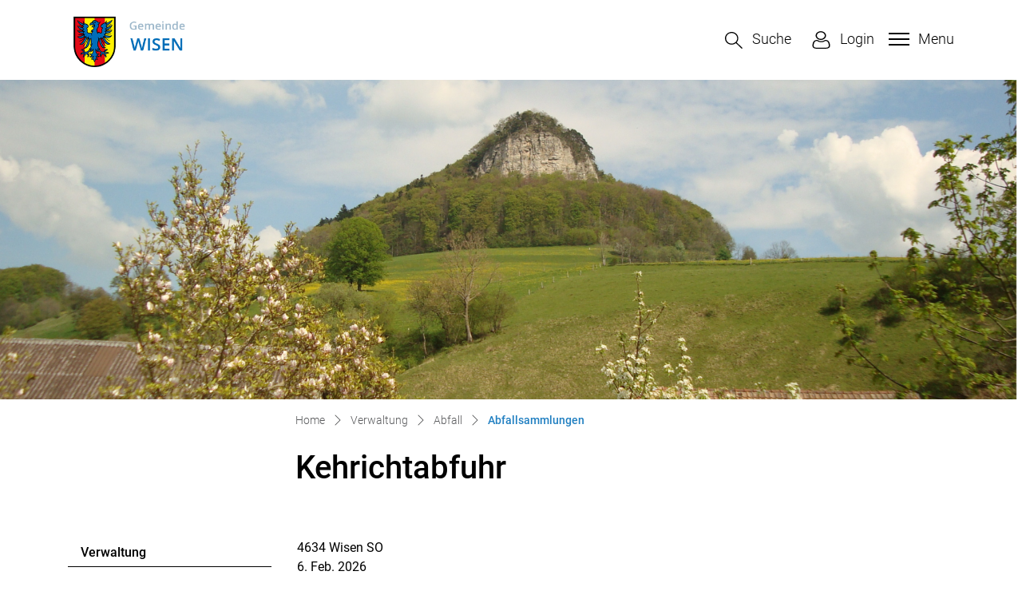

--- FILE ---
content_type: text/html; charset=UTF-8
request_url: https://www.wisen.ch/abfalldaten/53681
body_size: 6859
content:
<!doctype html>

    <html lang="de-CH"> 
<head>
    
    <meta charset="UTF-8"/><meta property="cms:stats-title" content="Verwaltung/Abfall/Abfallsammlungen/Kehrichtabfuhr">
        <meta property="cms:stats-objtype" content="anlass">                            <meta property="cms:stats-type" content="on">
    <meta property="cms:stats-objid" content="53681">
    <meta property="cms:stats-trackerid"
          content="327">
    <meta property="cms:stats-url" content="https://stats.i-web.ch/statistic.php">

    
            <meta http-equiv="x-ua-compatible" content="ie=edge">
    <meta name="viewport" content="width=device-width, initial-scale=1">

            <title>    Wisen - Kehrichtabfuhr
</title>

            <meta property="og:title" content="Kehrichtabfuhr" />
<meta property="og:type" content="" />
<meta property="og:url" content="https://www.wisen.ch/abfalldaten/53681" />

                    <link href="/compiled/legacy/css/legacy.9c5facc20eacee6a3099.css" type="text/css" rel="stylesheet"/><link rel="shortcut icon" href="/dist/wisen/2022/images/icons/favicon.92c9c7926c1d69088b1f.ico" />
    <link rel="apple-touch-icon" sizes="180x180" href="/dist/wisen/2022/images/icons/apple-touch-icon.c7b10c1504f8f62736b1.png">
    <link rel="icon" type="image/png" sizes="32x32" href="/dist/wisen/2022/images/icons/favicon-32x32.17b8b554055d08136a8a.png">
    <link rel="icon" type="image/png" sizes="16x16" href="/dist/wisen/2022/images/icons/favicon-16x16.82ff0ea425c570eb5b29.png">
    <link rel="mask-icon" href="/dist/wisen/2022/images/icons/safari-pinned-tab.8a7e6fc404711ef10577.svg" color="#5bbad5">
    <link href="/dist/wisen/2022/css/main.b7331bed381dc064e65a.css"
        type="text/css"
        rel="stylesheet" />
        <script type="text/javascript" src="/compiled/legacy/js/legacy.51916f73dcb2b798ddfe.js"></script>
<link rel="stylesheet" href="/assets/styles/app-99aa06d3014798d86001c324468d497f.css">
<script type="importmap">
{
    "imports": {
        "app": "/assets/app-984d9b8fe51b35b653b538b1fef3f048.js",
        "/assets/styles/app.css": "data:application/javascript,"
    }
}
</script>
<link rel="modulepreload" href="/assets/app-984d9b8fe51b35b653b538b1fef3f048.js">
<script type="module">import 'app';</script>
        </head>

    <body data-header-selector=".header-container" data-footer-selector=".footer-container" class="anlass_53681">

            
    
        <div class="icms-a4a-sprunglinks">
    <ul><li>
                <a accesskey="0" title="[ALT + 0]" href="/_rtr/home" class="sr-only sr-only-focusable">zur Startseite</a>
            </li><li>
            <a accesskey="1" title="[ALT + 1]" href="#icms-navbar" class="sr-only sr-only-focusable">Direkt zur Hauptnavigation</a>
        </li>
        <li>
            <a accesskey="2" title="[ALT + 2]" href="#maincontent" class="sr-only sr-only-focusable">Direkt zum Inhalt</a>
        </li>
        <li>
            <a accesskey="3" title="[ALT + 3]" href="/_rtr/suchformular" class="sr-only sr-only-focusable">Direkt zur Suche</a>
        </li>
        <li>
            <a accesskey="4" title="[ALT + 4]" href="/_rtr/index" class="sr-only sr-only-focusable">Direkt zum Stichwortverzeichnis</a>
        </li></ul>
</div>

                
<header id="site-header" class="fixed-top header-container"><div class="header__middle container-fluid">
            <div class="container">
                <div class="row">
                    <div class="col-5">
                        <a href="/_rtr/home" class="navbar-brand">
                                                            <img src="/dist/wisen/2022/images/logo.aa75294294550ab1802e.png" alt="Wisen" />
                                                        <span class="sr-only">Wisen</span>
                        </a>
                    </div>
                    
                    <div class="col-2">
                        <nav class="icms-mainmenu-container navbar-md-collapse mt-md-3">
                            <div id="icms-navbar"
                            data-open-to-current="0"
                            data-elippsis-overflow="0"
                            class="w-100 justify-content-between"
                            data-hamburger-hidden-above="767">
                                <ul id="menu-main-menu" class="order-first">
            <li class="first has-sub menu-item  menu-portrait menu-level-1"><a href="/portrait">Portrait</a><ul class="sub-menu sub-menu-level-2">
            <li class="icms-menu-repeated-title"><a class="menuLevelTitle" href="/portrait">
                    Portrait
                    </a></li>
                <li class="first menu-item  menu-ortsplanmain menu-level-2"><a href="/ortsplanmain">Ortsplan</a>
        </li><li class="menu-item  menu-geschichte menu-level-2"><a href="/geschichte">Geschichte</a>
        </li><li class="menu-item  menu-fotogalerie menu-level-2"><a href="/fotogalerie">Fotoalbum</a>
        </li><li class="last menu-item  menu-telefonnummern menu-level-2"><a href="/telefonnummern">Telefonnummern</a>
        </li>
        </ul>
        </li><li class="has-sub menu-item  menu-politik menu-level-1"><a href="/politik">Politik</a><ul class="sub-menu sub-menu-level-2">
            <li class="icms-menu-repeated-title"><a class="menuLevelTitle" href="/politik">
                    Politik
                    </a></li>
                <li class="first has-sub menu-item  menu-abstimmungen menu-level-2"><a href="/abstimmungen">Abstimmungen</a><ul class="sub-menu sub-menu-level-3">
            <li class="icms-menu-repeated-title"><a class="menuLevelTitle" href="/abstimmungen">
                    Abstimmungen
                    </a></li>
                <li class="first menu-item  menu-abstimmungen.vorlagen menu-level-3"><a href="/abstimmungen/vorlagen">Archiv / Suche</a>
        </li><li class="last menu-item  menu-abstimmungen.polinfos menu-level-3"><a href="/abstimmungen/informationen">Generelle Informationen</a>
        </li>
        </ul>
        </li><li class="menu-item  menu-steuerfuss menu-level-2"><a href="/steuerfuss">Steuerfuss</a>
        </li><li class="menu-item  menu-behoerden menu-level-2"><a href="/behoerden">Behörden</a>
        </li><li class="menu-item  menu-behoerdenmitglieder menu-level-2"><a href="/behoerdenmitglieder">Behördenmitglieder</a>
        </li><li class="menu-item  menu-parteien menu-level-2"><a href="/parteien">Parteien</a>
        </li><li class="menu-item  menu-sitzung menu-level-2"><a href="/sitzung">Gemeindeversammlung</a>
        </li><li class="last menu-item  menu-wahlergebnisse menu-level-2"><a href="/wahlergebnisse">Wahlresultate</a>
        </li>
        </ul>
        </li><li class="currentAncestor has-sub menu-item  menu-verwaltung menu-level-1"><a href="/verwaltung">Verwaltung</a><ul class="sub-menu sub-menu-level-2">
            <li class="icms-menu-repeated-title"><a class="menuLevelTitle" href="/verwaltung">
                    Verwaltung
                    </a></li>
                <li class="first menu-item  menu-personenregister menu-level-2"><a href="/personenregister">Personenregister</a>
        </li><li class="menu-item  menu-aemter menu-level-2"><a href="/aemter">Ämter</a>
        </li><li class="menu-item  menu-dienstleistungen menu-level-2"><a href="/dienstleistungen">Dienstleistungen</a>
        </li><li class="menu-item  menu-online-schalter menu-level-2"><a href="/online-schalter">Online-Schalter</a>
        </li><li class="menu-item  menu-publikationen menu-level-2"><a href="/publikationen">Publikationen</a>
        </li><li class="menu-item  menu-reglemente menu-level-2"><a href="/reglemente">Reglemente</a>
        </li><li class="menu-item  menu-verwaltimmo menu-level-2"><a href="/verwaltimmo">Immobilienmarkt</a>
        </li><li class="menu-item  menu-verwaltfeuerwehr menu-level-2"><a href="/verwaltfeuerwehr">Feuerwehr</a>
        </li><li class="currentAncestor has-sub menu-item  menu-abfall menu-level-2"><a href="/abfall">Abfall</a><ul class="sub-menu sub-menu-level-3">
            <li class="icms-menu-repeated-title"><a class="menuLevelTitle" href="/abfall">
                    Abfall
                    </a></li>
                <li class="active first menu-item  menu-abfalldaten menu-level-3"><a href="/abfalldaten">Abfallsammlungen<span class="sr-only">(ausgewählt)</span></a>
        </li><li class="menu-item  menu-abfallarten menu-level-3"><a href="/abfallarten">Abfallarten</a>
        </li><li class="last menu-item  menu-abfallorte menu-level-3"><a href="/abfallorte">Sammelstellen</a>
        </li>
        </ul>
        </li><li class="last menu-item  menu-lebenslagen menu-level-2"><a href="/lebenslagen">Lebenslagen</a>
        </li>
        </ul>
        </li><li class="has-sub menu-item  menu-gewerbe menu-level-1"><a href="/gewerbe">Gewerbe</a><ul class="sub-menu sub-menu-level-2">
            <li class="icms-menu-repeated-title"><a class="menuLevelTitle" href="/gewerbe">
                    Gewerbe
                    </a></li>
                <li class="first menu-item  menu-firmenverzeichnis menu-level-2"><a href="/firmenverzeichnis">Firmenverzeichnis</a>
        </li><li class="last menu-item  menu-drittintfirmen menu-level-2"><a href="/drittintfirmen">Drittintegrations-Anleitung Firmen</a>
        </li>
        </ul>
        </li><li class="has-sub menu-item  menu-bildunghauptseite menu-level-1"><a href="/bildunghauptseite">Bildung &amp; Soziales</a><ul class="sub-menu sub-menu-level-2">
            <li class="icms-menu-repeated-title"><a class="menuLevelTitle" href="/bildunghauptseite">
                    Bildung &amp; Soziales
                    </a></li>
                <li class="first menu-item  menu-kindergarten menu-level-2"><a href="/kindergarten">Kindergarten</a>
        </li><li class="menu-item  menu-schulen menu-level-2"><a href="/schulen">Schule</a>
        </li><li class="menu-item  menu-schulpflege menu-level-2"><a href="/schulpflege">Schulvorstand</a>
        </li><li class="menu-item  menu-erwachsenenbildung menu-level-2"><a href="/erwachsenenbildung">Erwachsenenbildung</a>
        </li><li class="menu-item  menu-bildschulferien menu-level-2"><a href="/bildschulferien">Ferienplan</a>
        </li><li class="last has-sub menu-item  menu-soziales menu-level-2"><a href="/soziales">Soziales</a><ul class="sub-menu sub-menu-level-3">
            <li class="icms-menu-repeated-title"><a class="menuLevelTitle" href="/soziales">
                    Soziales
                    </a></li>
                <li class="first last menu-item  menu-organisationen menu-level-3"><a href="/organisationen">Organisationen</a>
        </li>
        </ul>
        </li>
        </ul>
        </li><li class="has-sub menu-item  menu-kulturfreizeit menu-level-1"><a href="/kulturfreizeit">Kultur &amp; Freizeit</a><ul class="sub-menu sub-menu-level-2">
            <li class="icms-menu-repeated-title"><a class="menuLevelTitle" href="/kulturfreizeit">
                    Kultur &amp; Freizeit
                    </a></li>
                <li class="first has-sub menu-item  menu-tourismus menu-level-2"><a href="/tourismus">Tourismus</a><ul class="sub-menu sub-menu-level-3">
            <li class="icms-menu-repeated-title"><a class="menuLevelTitle" href="/tourismus">
                    Tourismus
                    </a></li>
                <li class="first menu-item  menu-sehenswuerdigkeiten menu-level-3"><a href="/sehenswuerdigkeiten">Sehenswürdigkeiten</a>
        </li><li class="last menu-item  menu-restaurants menu-level-3"><a href="/restaurants">Restaurants</a>
        </li>
        </ul>
        </li><li class="has-sub menu-item  menu-kirchenmain menu-level-2"><a href="/kirchenmain">Kirchen</a><ul class="sub-menu sub-menu-level-3">
            <li class="icms-menu-repeated-title"><a class="menuLevelTitle" href="/kirchenmain">
                    Kirchen
                    </a></li>
                <li class="first menu-item  menu-kircheromkath menu-level-3"><a href="/kircheromkath">Röm.-kath. Kirche</a>
        </li><li class="menu-item  menu-kircheevangref menu-level-3"><a href="/kircheevangref">Evang.ref. Kirche</a>
        </li><li class="last menu-item  menu-christkathkirche menu-level-3"><a href="/christkathkirche">Christ.-kath. Kirche</a>
        </li>
        </ul>
        </li><li class="last has-sub menu-item  menu-vereine menu-level-2"><a href="/vereine">Vereine</a><ul class="sub-menu sub-menu-level-3">
            <li class="icms-menu-repeated-title"><a class="menuLevelTitle" href="/vereine">
                    Vereine
                    </a></li>
                <li class="first menu-item  menu-vereinsliste menu-level-3"><a href="/vereinsliste">Vereinsliste</a>
        </li><li class="last menu-item  menu-drittintvereine menu-level-3"><a href="/drittintvereine">Drittintegrations-Anleitung Vereine</a>
        </li>
        </ul>
        </li>
        </ul>
        </li><li class="last has-sub menu-item  menu-aktuelles menu-level-1"><a href="/aktuelles">Aktuelles</a><ul class="sub-menu sub-menu-level-2">
            <li class="icms-menu-repeated-title"><a class="menuLevelTitle" href="/aktuelles">
                    Aktuelles
                    </a></li>
                <li class="first menu-item  menu-anlaesseaktuelles menu-level-2"><a href="/anlaesseaktuelles">Anlässe</a>
        </li><li class="last menu-item  menu-aktuellesinformationen menu-level-2"><a href="/aktuellesinformationen">Neuigkeiten</a>
        </li>
        </ul>
        </li>
        </ul>

                            </div>
                        </nav>
                    </div>
                    
                    <div class="col-5 d-flex align-items-end flex-column"><ul class="nav__meta navbar-nav d-flex flex-row mt-md-3"><li class="nav-item">
                                <a class="search__link btn" href="/_rtr/suchformular" role="button">             <span>Suche</span>
        </a>                            </li><li class="nav-item">
                <a class="login__link btn" href="/_rtr/login">                     <span>Login</span>
                </a>
            </li><li class="nav-item burgerli">
                                <button id="icms-hamburger"
                                    class="hamburger-one position-relative"
                                    aria-expanded="false"
                                    aria-label="Toggle navigation">
                                    <div class="position-relative">
                                        <span class="line"></span>
                                        <span class="line"></span>
                                        <span class="line"></span>
                                        <span class="line"></span>
                                    </div>
                                    <span class="menu-text">
                                        Menu
                                    </span>
                                </button>
                            </li>
                        </ul>
                    </div>
                </div>
            </div>
        </div>
    </header>        
                <main role="main">
                                            <div class="swimlane__masthead">
                    <div class="masthead__layout">
                        <div class="masthead__image">
                            <picture>            <!--[if IE 9]>
            <video style="display: none;"><![endif]-->

            <source media="(min-width: 576px)"  srcset="/dist/wisen/2022/images/banner-follow.d6f122e90bdbfdce4e98.jpg"/><source media="(max-width: 575px)"  srcset="/dist/wisen/2022/images/banner-follow.d6f122e90bdbfdce4e98.jpg, /dist/wisen/2022/images/banner-follow.d6f122e90bdbfdce4e98.jpg 2x"/>            <!--[if IE 9]></video><![endif]-->        <img src="/dist/wisen/2022/images/banner-follow.d6f122e90bdbfdce4e98.jpg" alt="" class="img-fluid"/>
        </picture>

                        </div>
                        <div class="masthead__header">
                            <div class="masthead__header__container container">
                                <div>
                                    <div class="partial__breadcrumb pt-3">
                                        <nav aria-label="breadcrumb">
                                            <!-- Breadcrumb1 start (default) -->
                                            <ol id="icms-breadcrumbs" class="breadcrumb m-0" itemscope itemtype="http://schema.org/BreadcrumbList">                <li class="breadcrumb-item" itemprop="itemListElement" itemscope itemtype="http://schema.org/ListItem">
                    <a title="Go to Home" class="" href="/_rtr/home" itemprop="item">
                        <span itemprop="name" class="icon-container">Home</span>
                    </a>
                    <meta itemprop="position" content="1"/><span class='separator'></span></li><li class="verwaltung breadcrumb-item " itemprop="itemListElement" itemscope itemtype="http://schema.org/ListItem"><a href="/verwaltung" class="" itemprop="item">
                                                <span itemprop="name">Verwaltung</span></a><meta itemprop="position" content="2"/><span class='separator'></span></li><li class="abfall breadcrumb-item " itemprop="itemListElement" itemscope itemtype="http://schema.org/ListItem"><a href="/abfall" class="" itemprop="item">
                                                <span itemprop="name">Abfall</span></a><meta itemprop="position" content="3"/><span class='separator'></span></li><li class="abfalldaten breadcrumb-item active" itemprop="itemListElement" itemscope itemtype="http://schema.org/ListItem"><a href="/abfalldaten" class="" itemprop="item">
                                                <span itemprop="name">Abfallsammlungen<span class="sr-only">(ausgewählt)</span></span></a><meta itemprop="position" content="4"/></li></ol>
                                            <!-- Breadcrumb1 end (default) -->
                                        </nav>
                                    </div>
                                    <div class="masthead__header__content pt-3">
                                        





                                        <div class="d-flex justify-content-end">                </div><h1 class="contentTitle">Kehrichtabfuhr</h1>
                                    </div>
                                </div>
                            </div>
                        </div>
                    </div>
                </div>
                <div class="swimlane__maincontent">
                        <div class="container py-md-5">
                            <div class="swimlane__content row"><aside><button id="sidebar__nav__toggler" class="btn btn-outline-primary btn-sm btn-block d-block d-lg-none mb-3" type="button" data-toggle="collapse" data-target="#sidebar__nav" aria-expanded="false" aria-controls="sidebar__nav">Menü anzeigen</button>
<div id="sidebar__nav" class="collapse d-lg-block">
    <nav>
                <h3 class="  ">Verwaltung</h3><ul class="menu_level_1">
                    <li class=" sidebar-item  sidebar-personenregister sidebar-level-2"><a href="/personenregister" class="dropdown-item">Personenregister</a>
            </li><li class="sidebar-item  sidebar-aemter sidebar-level-2"><a href="/aemter" class="dropdown-item">Ämter</a>
            </li><li class="sidebar-item  sidebar-dienstleistungen sidebar-level-2"><a href="/dienstleistungen" class="dropdown-item">Dienstleistungen</a>
            </li><li class="sidebar-item  sidebar-online-schalter sidebar-level-2"><a href="/online-schalter" class="dropdown-item">Online-Schalter</a>
            </li><li class="sidebar-item  sidebar-publikationen sidebar-level-2"><a href="/publikationen" class="dropdown-item">Publikationen</a>
            </li><li class="sidebar-item  sidebar-reglemente sidebar-level-2"><a href="/reglemente" class="dropdown-item">Reglemente</a>
            </li><li class="sidebar-item  sidebar-verwaltimmo sidebar-level-2"><a href="/verwaltimmo" class="dropdown-item">Immobilienmarkt</a>
            </li><li class="sidebar-item  sidebar-verwaltfeuerwehr sidebar-level-2"><a href="/verwaltfeuerwehr" class="dropdown-item">Feuerwehr</a>
            </li><li class="activeAncestor sidebar-item  sidebar-abfall sidebar-level-2"><a href="/abfall" class="dropdown-item">Abfall</a><ul class="menu_level_2">
                    <li class="active  sidebar-item  sidebar-abfalldaten sidebar-level-3"><a href="/abfalldaten" class="dropdown-item">Abfallsammlungen<span class="sr-only">(ausgewählt)</span></a>
            </li><li class="sidebar-item  sidebar-abfallarten sidebar-level-3"><a href="/abfallarten" class="dropdown-item">Abfallarten</a>
            </li><li class=" sidebar-item  sidebar-abfallorte sidebar-level-3"><a href="/abfallorte" class="dropdown-item">Sammelstellen</a>
            </li>
                </ul>
            </li><li class=" sidebar-item  sidebar-lebenslagen sidebar-level-2"><a href="/lebenslagen" class="dropdown-item">Lebenslagen</a>
            </li>
                </ul>
    </nav>
</div>                                                                            </aside><div class="maincontent">
                                    <div class="row icms-i-speaker">
                                                                                        
                                                                                                                                                                                                        <div class="icms-content-col-a ">
            <div class="row">
                <div class="icms-block-container ">
            <div class="icms-lead-container ">4634 Wisen SO<br>6. Feb. 2026</div>
        </div>
<div class="icms-block-container ">
            <div class="icms-text-container"><div class="icms-wysiwyg"><b>Es werden nur mit Kehrichtmarken verschlossene Container geleert!</b></div></div>
        </div>    <div class="icms-block-container ">
            <div class="icms-container-callout"><h2>Kontakt</h2><address class="icms-contact-container">Bau- und Umweltkommission 
        </address></div>
        </div>
            
    
    
    <div class="icms-block-container ">
            <div class="icms-partial-wrapper"><h2>Abfallarten</h2><ul><li><a href="/_rte/abfallart/2790" class="icms-link-abfallart icms-link-int">Hauskehricht</a></li></ul></div>
        </div>

            </div>
        </div>
        


        <div class="icms-content-col-a ">
            <div class="row">
                    
            </div>
        </div>                    
                                                                                                                            
                                                                        </div></div>
                            </div>
                        </div>
                </div>        </main>
    
                
<footer id="site-footer" class="footer-container">    
    
    <section class="swimlane__footer container-fluid" >             <div class="container pt-4 pb-4 d-print-none"><div class="swimlane__content row ">

<div class="partial__footerLeft  col-lg-4 col-12">

            <div class="partial__header row">
            <div class="col"><h2>GEMEINDE WISEN</h2></div>
        </div><div class="partial__content row row-cols-1 row-cols-sm-12 row-cols-md-12">
        <div class="col">
            <div class="row">
        <div class="col-lg">             <p>Ausserdorf 72<br/>
                4634 Wisen<br/>
            </p>
           <p>Telefon: <a href="tel:062 293 64 90">062 293 64 90</a><br/>Fax: <a href="tel:062 293 64 91">062 293 64 91</a><br/>E-Mail: <a href="mailto:kanzlei@wisen.ch">kanzlei@wisen.ch</a></p>
        </div>
    </div>
        </div>
    </div>
</div>


<div class="partial__footerRight  col-lg-8 col-12">

            <div class="partial__header row">
            <div class="col"><h2>ÖFFNUNGSZEITEN</h2></div>
        </div><div class="partial__content row row-cols-1 row-cols-sm-12 row-cols-md-12">
                <div class="partial__content row row-cols-1 row-cols-sm-12 row-cols-md-12"></div>
                <div class="col-lg-6 col-12">
            <strong>Finanzverwaltung (Beatrice Huguenin)</strong><br>
            Montag, 14.00 - 17.00 Uhr<br>
            E-Mail: <a href="mailto:finanzverwaltung@wisen.ch">finanzverwaltung@wisen.ch</a>
        </div>
        <div class="col-lg-6 col-12">
            <strong>Kanzlei, Einwohnerkontrolle (Stefan Platzer)</strong><br>
            Dienstag, 14.00 - 16.00 Uhr<br>
            Donnerstag, 19.30 - 20.30 Uhr<br>
            E-Mail: <a href="mailto:kanzlei@wisen.ch">kanzlei@wisen.ch</a>
        </div>
	<div class="col-lg-6 col-12">
            <strong>Bauverwaltung (Schmid Erich)</strong><br>
            Dienstag, 09.00 - 16.00 Uhr<br>
            E-Mail: <a href="mailto:bauverwaltung@wisen.ch">bauverwaltung@wisen.ch</a>
        </div>
    </div>
</div>
</div></div>
        </section>            
    
    <section class="swimlane__footerToolbar container-fluid" >             <div class="container footerToolbar-container"><div class="swimlane__content row ">

<div class="partial__footerToolbarLeft  col-12 col-lg-6">

    <div class="partial__content row row-cols-1 row-cols-sm-12 row-cols-md-12">
        <div class="col">
            © 2026 Gemeinde Wisen
        </div>
    </div>
</div>


<div class="partial__footerToolbarRight  col-12 col-lg-6">

    <div class="partial__content row row-cols-1 row-cols-sm-12 row-cols-md-12">
        <div class="col d-print-none">
            <h3 class="sr-only">Toolbar</h3><ul class="list-inline small"><li class=" list-inline-item  menu-links menu-level-1"><a href="/links" class="">Links</a>
        </li><li class="list-inline-item  menu-sitemap menu-level-1"><a href="/sitemap" class="">Sitemap</a>
        </li><li class="list-inline-item  menu-index menu-level-1"><a href="/index" class="">Index</a>
        </li><li class="list-inline-item  menu-datenschutz menu-level-1"><a href="/datenschutz" class="">Datenschutz</a>
        </li><li class=" list-inline-item  menu-impressum menu-level-1"><a href="/impressum" class="">Impressum</a>
        </li></ul>
        </div>
    </div>
</div>
</div></div>
        </section>
    
        </footer>
    
                        <div class="icms-outdated-browser-container" style="display: none;">
            <div class="icms-outdated-browser-text-container">
                <div class="icms-outdated-browser-title">
                    <p>Achtung: Bitte wechseln Sie den Browser</p>
                </div>
                <div class="icms-outdated-browser-body">
                    <p>Sie besuchen unser Webangebot mit einer veralteten Browserversion (z.B. Internet Explorer, veraltete Safari-Version oder andere). Diese Browserversion wird von den Herstellern nicht mehr unterstützt und verursacht Darstellungs- und Sicherheitsprobleme. Bitte wechseln Sie auf einen aktuellen Browser.</p>
                </div>
            </div>
            <div class="icms-outdated-browser-button-container">
                <a class="icms-outdated-browser-okbutton">Verstanden</a>
            </div>
        </div><div class="icms-outdated-browser-no-form-support" style="display: none;">
            <div class="icms-outdated-browser-no-form-support-container">
                <p>Achtung: Bitte wechseln Sie den Browser</p>
                <p>Das von Ihnen aufgerufene Formular lässt sich leider nicht darstellen. Sie verwenden eine veraltete Browserversion (z.B. Internet Explorer, veraltete Safari-Version oder andere). Diese Browserversion wird von den Herstellern nicht mehr unterstützt und verursacht Darstellungs- und Sicherheitsprobleme. Bitte wechseln Sie auf einen aktuellen Browser.</p>
            </div>
        </div>
    
                        
        <script type="text/javascript"
            src="/dist/wisen/2022/js/main.f3308439937d7bac7e76.js"></script>
    
                                                        
                        <script src="/compiled/index/js/index.7ef9bdc747d1af33a23a.js"></script>
    
    
                    <div class="optin-stats"
             style="display: none;">
            <div class="optin-stats-title sr-only">Webstatistik</div>
            <div class="optin-content-box">
                <div class="optin-stats-body">
                    <p>Wir verwenden eine Webstatistik, um herauszufinden, wie wir unser Webangebot für Sie verbessern können. Alle Daten werden anonymisiert und in Rechenzentren in der Schweiz verarbeitet. Mehr Informationen finden Sie unter <a href="/_rtr/datenschutz">“Datenschutz“</a>.</p>
                </div>
                <div class="optin-question-box">
                    <div class="optin-stats-question"><p>Dürfen wir Ihre anonymisierten Daten verwenden?</p></div>
                    <div class="optin-stats-buttons">
                        <a class="optin-stats-yesbutton">Ja</a>
                        <a class="optin-stats-nobutton">Nein</a>
                    </div>
                </div>
            </div>
            <a class="optin-stats-closebutton">&times;</a>
        </div>
    
    </body>

        </html>

    

--- FILE ---
content_type: application/javascript
request_url: https://www.wisen.ch/compiled/legacy/js/legacy.51916f73dcb2b798ddfe.js
body_size: 26798
content:
/*! For license information please see legacy.51916f73dcb2b798ddfe.js.LICENSE.txt */
(()=>{var t={252:(t,e,r)=>{"use strict";r.r(e)},230:(t,e,r)=>{"use strict";r.r(e)},639:(t,e,r)=>{"use strict";r.r(e)},930:function(t,e,r){var n,o;!function(i,a){"use strict";void 0===(o="function"==typeof(n=function(){var t,e,r,n,o=Function.call,i=Object.prototype,a=o.bind(i.hasOwnProperty),c=o.bind(i.propertyIsEnumerable),u=o.bind(i.toString),s=a(i,"__defineGetter__");s&&(t=o.bind(i.__defineGetter__),e=o.bind(i.__defineSetter__),r=o.bind(i.__lookupGetter__),n=o.bind(i.__lookupSetter__));var f=function(t){return null==t||"object"!=typeof t&&"function"!=typeof t};Object.getPrototypeOf||(Object.getPrototypeOf=function(t){var e=t.__proto__;return e||null===e?e:"[object Function]"===u(t.constructor)?t.constructor.prototype:t instanceof Object?i:null});var l=function(t){try{return t.sentinel=0,0===Object.getOwnPropertyDescriptor(t,"sentinel").value}catch(t){return!1}};if(Object.defineProperty){var p=l({});if(!("undefined"==typeof document||l(document.createElement("div")))||!p)var h=Object.getOwnPropertyDescriptor}if(!Object.getOwnPropertyDescriptor||h){var y="Object.getOwnPropertyDescriptor called on a non-object: ";Object.getOwnPropertyDescriptor=function(t,e){if(f(t))throw new TypeError(y+t);if(h)try{return h.call(Object,t,e)}catch(t){}var o;if(!a(t,e))return o;if(o={enumerable:c(t,e),configurable:!0},s){var u=t.__proto__,l=t!==i;l&&(t.__proto__=i);var p=r(t,e),v=n(t,e);if(l&&(t.__proto__=u),p||v)return p&&(o.get=p),v&&(o.set=v),o}return o.value=t[e],o.writable=!0,o}}Object.getOwnPropertyNames||(Object.getOwnPropertyNames=function(t){return Object.keys(t)});if(!Object.create){var v,b=function(){if(!document.domain)return!1;try{return!!new ActiveXObject("htmlfile")}catch(t){return!1}},g=function(){var t,e,r="script";return(e=new ActiveXObject("htmlfile")).write("<"+r+"></"+r+">"),e.close(),t=e.parentWindow.Object.prototype,e=null,t},d=function(){var t,e=document.createElement("iframe"),r=document.body||document.documentElement;return e.style.display="none",r.appendChild(e),e.src="javascript:",t=e.contentWindow.Object.prototype,r.removeChild(e),e=null,t};v=!({__proto__:null}instanceof Object)||"undefined"==typeof document?function(){return{__proto__:null}}:function(){var t=b()?g():d();delete t.constructor,delete t.hasOwnProperty,delete t.propertyIsEnumerable,delete t.isPrototypeOf,delete t.toLocaleString,delete t.toString,delete t.valueOf;var e=function(){};return e.prototype=t,v=function(){return new e},new e},Object.create=function(t,e){var r,n=function(){};if(null===t)r=v();else{if(null!==t&&f(t))throw new TypeError("Object prototype may only be an Object or null");n.prototype=t,(r=new n).__proto__=t}return void 0!==e&&Object.defineProperties(r,e),r}}var O=function(t){try{return Object.defineProperty(t,"sentinel",{}),"sentinel"in t}catch(t){return!1}};if(Object.defineProperty){var w=O({}),j="undefined"==typeof document||O(document.createElement("div"));if(!w||!j)var m=Object.defineProperty,T=Object.defineProperties}if(!Object.defineProperty||m){var S="Property description must be an object: ",E="Object.defineProperty called on non-object: ",I="getters & setters can not be defined on this javascript engine";Object.defineProperty=function(o,a,c){if(f(o))throw new TypeError(E+o);if(f(c))throw new TypeError(S+c);if(m)try{return m.call(Object,o,a,c)}catch(t){}if("value"in c)if(s&&(r(o,a)||n(o,a))){var u=o.__proto__;o.__proto__=i,delete o[a],o[a]=c.value,o.__proto__=u}else o[a]=c.value;else{var l="get"in c,p="set"in c;if(!s&&(l||p))throw new TypeError(I);l&&t(o,a,c.get),p&&e(o,a,c.set)}return o}}Object.defineProperties&&!T||(Object.defineProperties=function(t,e){if(T)try{return T.call(Object,t,e)}catch(t){}return Object.keys(e).forEach((function(r){"__proto__"!==r&&Object.defineProperty(t,r,e[r])})),t});Object.seal||(Object.seal=function(t){if(Object(t)!==t)throw new TypeError("Object.seal can only be called on Objects.");return t});Object.freeze||(Object.freeze=function(t){if(Object(t)!==t)throw new TypeError("Object.freeze can only be called on Objects.");return t});try{Object.freeze((function(){}))}catch(t){Object.freeze=(P=Object.freeze,function(t){return"function"==typeof t?t:P(t)})}var P;Object.preventExtensions||(Object.preventExtensions=function(t){if(Object(t)!==t)throw new TypeError("Object.preventExtensions can only be called on Objects.");return t});Object.isSealed||(Object.isSealed=function(t){if(Object(t)!==t)throw new TypeError("Object.isSealed can only be called on Objects.");return!1});Object.isFrozen||(Object.isFrozen=function(t){if(Object(t)!==t)throw new TypeError("Object.isFrozen can only be called on Objects.");return!1});Object.isExtensible||(Object.isExtensible=function(t){if(Object(t)!==t)throw new TypeError("Object.isExtensible can only be called on Objects.");for(var e="";a(t,e);)e+="?";t[e]=!0;var r=a(t,e);return delete t[e],r})})?n.call(e,r,e,t):n)||(t.exports=o)}()},815:function(t,e,r){var n,o;!function(i,a){"use strict";n=function(){var t,e,r=Array,n=r.prototype,o=Object,i=o.prototype,a=Function,c=a.prototype,u=String,s=u.prototype,f=Number,l=f.prototype,p=n.slice,h=n.splice,y=n.push,v=n.unshift,b=n.concat,g=n.join,d=c.call,O=c.apply,w=Math.max,j=Math.min,m=i.toString,T="function"==typeof Symbol&&"symbol"==typeof Symbol.toStringTag,S=Function.prototype.toString,E=/^\s*class /,I=function(t){try{var e=S.call(t).replace(/\/\/.*\n/g,"").replace(/\/\*[.\s\S]*\*\//g,"").replace(/\n/gm," ").replace(/ {2}/g," ");return E.test(e)}catch(t){return!1}},P=function(t){try{return!I(t)&&(S.call(t),!0)}catch(t){return!1}},x="[object Function]",C="[object GeneratorFunction]",_=function(t){if(!t)return!1;if("function"!=typeof t&&"object"!=typeof t)return!1;if(T)return P(t);if(I(t))return!1;var e=m.call(t);return e===x||e===C},M=RegExp.prototype.exec,N=function(t){try{return M.call(t),!0}catch(t){return!1}},A="[object RegExp]";t=function(t){return"object"==typeof t&&(T?N(t):m.call(t)===A)};var D=String.prototype.valueOf,R=function(t){try{return D.call(t),!0}catch(t){return!1}},k="[object String]";e=function(t){return"string"==typeof t||"object"==typeof t&&(T?R(t):m.call(t)===k)};var F=o.defineProperty&&function(){try{var t={};for(var e in o.defineProperty(t,"x",{enumerable:!1,value:t}),t)return!1;return t.x===t}catch(t){return!1}}(),U=(J=i.hasOwnProperty,H=F?function(t,e,r,n){!n&&e in t||o.defineProperty(t,e,{configurable:!0,enumerable:!1,writable:!0,value:r})}:function(t,e,r,n){!n&&e in t||(t[e]=r)},function(t,e,r){for(var n in e)J.call(e,n)&&H(t,n,e[n],r)}),L=function(t){var e=typeof t;return null===t||"object"!==e&&"function"!==e},$=f.isNaN||function(t){return t!=t},z={ToInteger:function(t){var e=+t;return $(e)?e=0:0!==e&&e!==1/0&&e!==-1/0&&(e=(e>0||-1)*Math.floor(Math.abs(e))),e},ToPrimitive:function(t){var e,r,n;if(L(t))return t;if(r=t.valueOf,_(r)&&(e=r.call(t),L(e)))return e;if(n=t.toString,_(n)&&(e=n.call(t),L(e)))return e;throw new TypeError},ToObject:function(t){if(null==t)throw new TypeError("can't convert "+t+" to object");return o(t)},ToUint32:function(t){return t>>>0}},G=function(){};var J,H;U(c,{bind:function(t){var e=this;if(!_(e))throw new TypeError("Function.prototype.bind called on incompatible "+e);for(var r,n=p.call(arguments,1),i=function(){if(this instanceof r){var i=O.call(e,this,b.call(n,p.call(arguments)));return o(i)===i?i:this}return O.call(e,t,b.call(n,p.call(arguments)))},c=w(0,e.length-n.length),u=[],s=0;s<c;s++)y.call(u,"$"+s);return r=a("binder","return function ("+g.call(u,",")+"){ return binder.apply(this, arguments); }")(i),e.prototype&&(G.prototype=e.prototype,r.prototype=new G,G.prototype=null),r}});var W=d.bind(i.hasOwnProperty),q=d.bind(i.toString),V=d.bind(p),Z=O.bind(p);if("object"==typeof document&&document&&document.documentElement)try{V(document.documentElement.childNodes)}catch(t){var B=V,Y=Z;V=function(t){for(var e=[],r=t.length;r-- >0;)e[r]=t[r];return Y(e,B(arguments,1))},Z=function(t,e){return Y(V(t),e)}}var X=d.bind(s.slice),K=d.bind(s.split),Q=d.bind(s.indexOf),tt=d.bind(y),et=d.bind(i.propertyIsEnumerable),rt=d.bind(n.sort),nt=r.isArray||function(t){return"[object Array]"===q(t)},ot=1!==[].unshift(0);U(n,{unshift:function(){return v.apply(this,arguments),this.length}},ot),U(r,{isArray:nt});var it=o("a"),at="a"!==it[0]||!(0 in it),ct=function(t){var e=!0,r=!0,n=!1;if(t)try{t.call("foo",(function(t,r,n){"object"!=typeof n&&(e=!1)})),t.call([1],(function(){r="string"==typeof this}),"x")}catch(t){n=!0}return!!t&&!n&&e&&r};U(n,{forEach:function(t){var r,n=z.ToObject(this),o=at&&e(this)?K(this,""):n,i=-1,a=z.ToUint32(o.length);if(arguments.length>1&&(r=arguments[1]),!_(t))throw new TypeError("Array.prototype.forEach callback must be a function");for(;++i<a;)i in o&&(void 0===r?t(o[i],i,n):t.call(r,o[i],i,n))}},!ct(n.forEach)),U(n,{map:function(t){var n,o=z.ToObject(this),i=at&&e(this)?K(this,""):o,a=z.ToUint32(i.length),c=r(a);if(arguments.length>1&&(n=arguments[1]),!_(t))throw new TypeError("Array.prototype.map callback must be a function");for(var u=0;u<a;u++)u in i&&(c[u]=void 0===n?t(i[u],u,o):t.call(n,i[u],u,o));return c}},!ct(n.map)),U(n,{filter:function(t){var r,n,o=z.ToObject(this),i=at&&e(this)?K(this,""):o,a=z.ToUint32(i.length),c=[];if(arguments.length>1&&(n=arguments[1]),!_(t))throw new TypeError("Array.prototype.filter callback must be a function");for(var u=0;u<a;u++)u in i&&(r=i[u],(void 0===n?t(r,u,o):t.call(n,r,u,o))&&tt(c,r));return c}},!ct(n.filter)),U(n,{every:function(t){var r,n=z.ToObject(this),o=at&&e(this)?K(this,""):n,i=z.ToUint32(o.length);if(arguments.length>1&&(r=arguments[1]),!_(t))throw new TypeError("Array.prototype.every callback must be a function");for(var a=0;a<i;a++)if(a in o&&!(void 0===r?t(o[a],a,n):t.call(r,o[a],a,n)))return!1;return!0}},!ct(n.every)),U(n,{some:function(t){var r,n=z.ToObject(this),o=at&&e(this)?K(this,""):n,i=z.ToUint32(o.length);if(arguments.length>1&&(r=arguments[1]),!_(t))throw new TypeError("Array.prototype.some callback must be a function");for(var a=0;a<i;a++)if(a in o&&(void 0===r?t(o[a],a,n):t.call(r,o[a],a,n)))return!0;return!1}},!ct(n.some));var ut=!1;n.reduce&&(ut="object"==typeof n.reduce.call("es5",(function(t,e,r,n){return n})));U(n,{reduce:function(t){var r=z.ToObject(this),n=at&&e(this)?K(this,""):r,o=z.ToUint32(n.length);if(!_(t))throw new TypeError("Array.prototype.reduce callback must be a function");if(0===o&&1===arguments.length)throw new TypeError("reduce of empty array with no initial value");var i,a=0;if(arguments.length>=2)i=arguments[1];else for(;;){if(a in n){i=n[a++];break}if(++a>=o)throw new TypeError("reduce of empty array with no initial value")}for(;a<o;a++)a in n&&(i=t(i,n[a],a,r));return i}},!ut);var st=!1;n.reduceRight&&(st="object"==typeof n.reduceRight.call("es5",(function(t,e,r,n){return n})));U(n,{reduceRight:function(t){var r,n=z.ToObject(this),o=at&&e(this)?K(this,""):n,i=z.ToUint32(o.length);if(!_(t))throw new TypeError("Array.prototype.reduceRight callback must be a function");if(0===i&&1===arguments.length)throw new TypeError("reduceRight of empty array with no initial value");var a=i-1;if(arguments.length>=2)r=arguments[1];else for(;;){if(a in o){r=o[a--];break}if(--a<0)throw new TypeError("reduceRight of empty array with no initial value")}if(a<0)return r;do{a in o&&(r=t(r,o[a],a,n))}while(a--);return r}},!st);var ft=n.indexOf&&-1!==[0,1].indexOf(1,2);U(n,{indexOf:function(t){var r=at&&e(this)?K(this,""):z.ToObject(this),n=z.ToUint32(r.length);if(0===n)return-1;var o=0;for(arguments.length>1&&(o=z.ToInteger(arguments[1])),o=o>=0?o:w(0,n+o);o<n;o++)if(o in r&&r[o]===t)return o;return-1}},ft);var lt=n.lastIndexOf&&-1!==[0,1].lastIndexOf(0,-3);U(n,{lastIndexOf:function(t){var r=at&&e(this)?K(this,""):z.ToObject(this),n=z.ToUint32(r.length);if(0===n)return-1;var o=n-1;for(arguments.length>1&&(o=j(o,z.ToInteger(arguments[1]))),o=o>=0?o:n-Math.abs(o);o>=0;o--)if(o in r&&t===r[o])return o;return-1}},lt);var pt=(ht=[1,2],yt=ht.splice(),2===ht.length&&nt(yt)&&0===yt.length);var ht,yt;U(n,{splice:function(t,e){return 0===arguments.length?[]:h.apply(this,arguments)}},!pt);var vt=(bt={},n.splice.call(bt,0,0,1),1===bt.length);var bt;U(n,{splice:function(t,e){if(0===arguments.length)return[];var r=arguments;return this.length=w(z.ToInteger(this.length),0),arguments.length>0&&"number"!=typeof e&&((r=V(arguments)).length<2?tt(r,this.length-t):r[1]=z.ToInteger(e)),h.apply(this,r)}},!vt);var gt=(Ot=new r(1e5),Ot[8]="x",Ot.splice(1,1),7===Ot.indexOf("x")),dt=function(){var t=256,e=[];return e[t]="a",e.splice(t+1,0,"b"),"a"===e[t]}();var Ot;U(n,{splice:function(t,e){for(var r,n=z.ToObject(this),o=[],i=z.ToUint32(n.length),a=z.ToInteger(t),c=a<0?w(i+a,0):j(a,i),s=j(w(z.ToInteger(e),0),i-c),f=0;f<s;)r=u(c+f),W(n,r)&&(o[f]=n[r]),f+=1;var l,p=V(arguments,2),h=p.length;if(h<s){f=c;for(var y=i-s;f<y;)r=u(f+s),l=u(f+h),W(n,r)?n[l]=n[r]:delete n[l],f+=1;f=i;for(var v=i-s+h;f>v;)delete n[f-1],f-=1}else if(h>s)for(f=i-s;f>c;)r=u(f+s-1),l=u(f+h-1),W(n,r)?n[l]=n[r]:delete n[l],f-=1;f=c;for(var b=0;b<p.length;++b)n[f]=p[b],f+=1;return n.length=i-s+h,o}},!gt||!dt);var wt,jt=n.join;try{wt="1,2,3"!==Array.prototype.join.call("123",",")}catch(t){wt=!0}wt&&U(n,{join:function(t){var r=void 0===t?",":t;return jt.call(e(this)?K(this,""):this,r)}},wt);var mt="1,2"!==[1,2].join(void 0);mt&&U(n,{join:function(t){var e=void 0===t?",":t;return jt.call(this,e)}},mt);var Tt=function(t){for(var e=z.ToObject(this),r=z.ToUint32(e.length),n=0;n<arguments.length;)e[r+n]=arguments[n],n+=1;return e.length=r+n,r+n},St=function(){var t={};return 1!==Array.prototype.push.call(t,void 0)||1!==t.length||void 0!==t[0]||!W(t,0)}();U(n,{push:function(t){return nt(this)?y.apply(this,arguments):Tt.apply(this,arguments)}},St);var Et=function(){var t=[];return 1!==t.push(void 0)||1!==t.length||void 0!==t[0]||!W(t,0)}();U(n,{push:Tt},Et),U(n,{slice:function(t,r){var n=e(this)?K(this,""):this;return Z(n,arguments)}},at);var It=function(){try{[1,2].sort(null)}catch(t){try{[1,2].sort({})}catch(t){return!1}}return!0}(),Pt=function(){try{return[1,2].sort(/a/),!1}catch(t){}return!0}(),xt=function(){try{return[1,2].sort(void 0),!0}catch(t){}return!1}();U(n,{sort:function(t){if(void 0===t)return rt(this);if(!_(t))throw new TypeError("Array.prototype.sort callback must be a function");return rt(this,t)}},It||!xt||!Pt);var Ct=!et({toString:null},"toString"),_t=et((function(){}),"prototype"),Mt=!W("x","0"),Nt=function(t){var e=t.constructor;return e&&e.prototype===t},At={$applicationCache:!0,$console:!0,$external:!0,$frame:!0,$frameElement:!0,$frames:!0,$innerHeight:!0,$innerWidth:!0,$outerHeight:!0,$outerWidth:!0,$pageXOffset:!0,$pageYOffset:!0,$parent:!0,$scrollLeft:!0,$scrollTop:!0,$scrollX:!0,$scrollY:!0,$self:!0,$webkitIndexedDB:!0,$webkitStorageInfo:!0,$window:!0,$width:!0,$height:!0,$top:!0,$localStorage:!0},Dt=function(){if("undefined"==typeof window)return!1;for(var t in window)try{!At["$"+t]&&W(window,t)&&null!==window[t]&&"object"==typeof window[t]&&Nt(window[t])}catch(t){return!0}return!1}(),Rt=function(t){if("undefined"==typeof window||!Dt)return Nt(t);try{return Nt(t)}catch(t){return!1}},kt=["toString","toLocaleString","valueOf","hasOwnProperty","isPrototypeOf","propertyIsEnumerable","constructor"],Ft=kt.length,Ut=function(t){return"[object Arguments]"===q(t)},Lt=function(t){return null!==t&&"object"==typeof t&&"number"==typeof t.length&&t.length>=0&&!nt(t)&&_(t.callee)},$t=Ut(arguments)?Ut:Lt;U(o,{keys:function(t){var r=_(t),n=$t(t),o=null!==t&&"object"==typeof t,i=o&&e(t);if(!o&&!r&&!n)throw new TypeError("Object.keys called on a non-object");var a=[],c=_t&&r;if(i&&Mt||n)for(var s=0;s<t.length;++s)tt(a,u(s));if(!n)for(var f in t)c&&"prototype"===f||!W(t,f)||tt(a,u(f));if(Ct)for(var l=Rt(t),p=0;p<Ft;p++){var h=kt[p];l&&"constructor"===h||!W(t,h)||tt(a,h)}return a}});var zt=o.keys&&function(){return 2===o.keys(arguments).length}(1,2),Gt=o.keys&&function(){var t=o.keys(arguments);return 1!==arguments.length||1!==t.length||1!==t[0]}(1),Jt=o.keys;U(o,{keys:function(t){return $t(t)?Jt(V(t)):Jt(t)}},!zt||Gt);var Ht,Wt,qt=0!==new Date(-0xc782b5b342b24).getUTCMonth(),Vt=new Date(-0x55d318d56a724),Zt=new Date(14496624e5),Bt="Mon, 01 Jan -45875 11:59:59 GMT"!==Vt.toUTCString();Vt.getTimezoneOffset()<-720?(Ht="Tue Jan 02 -45875"!==Vt.toDateString(),Wt=!/^Thu Dec 10 2015 \d\d:\d\d:\d\d GMT[-+]\d\d\d\d(?: |$)/.test(String(Zt))):(Ht="Mon Jan 01 -45875"!==Vt.toDateString(),Wt=!/^Wed Dec 09 2015 \d\d:\d\d:\d\d GMT[-+]\d\d\d\d(?: |$)/.test(String(Zt)));var Yt=d.bind(Date.prototype.getFullYear),Xt=d.bind(Date.prototype.getMonth),Kt=d.bind(Date.prototype.getDate),Qt=d.bind(Date.prototype.getUTCFullYear),te=d.bind(Date.prototype.getUTCMonth),ee=d.bind(Date.prototype.getUTCDate),re=d.bind(Date.prototype.getUTCDay),ne=d.bind(Date.prototype.getUTCHours),oe=d.bind(Date.prototype.getUTCMinutes),ie=d.bind(Date.prototype.getUTCSeconds),ae=d.bind(Date.prototype.getUTCMilliseconds),ce=["Sun","Mon","Tue","Wed","Thu","Fri","Sat"],ue=["Jan","Feb","Mar","Apr","May","Jun","Jul","Aug","Sep","Oct","Nov","Dec"],se=function(t,e){return Kt(new Date(e,t,0))};U(Date.prototype,{getFullYear:function(){if(!(this&&this instanceof Date))throw new TypeError("this is not a Date object.");var t=Yt(this);return t<0&&Xt(this)>11?t+1:t},getMonth:function(){if(!(this&&this instanceof Date))throw new TypeError("this is not a Date object.");var t=Yt(this),e=Xt(this);return t<0&&e>11?0:e},getDate:function(){if(!(this&&this instanceof Date))throw new TypeError("this is not a Date object.");var t=Yt(this),e=Xt(this),r=Kt(this);return t<0&&e>11?12===e?r:se(0,t+1)-r+1:r},getUTCFullYear:function(){if(!(this&&this instanceof Date))throw new TypeError("this is not a Date object.");var t=Qt(this);return t<0&&te(this)>11?t+1:t},getUTCMonth:function(){if(!(this&&this instanceof Date))throw new TypeError("this is not a Date object.");var t=Qt(this),e=te(this);return t<0&&e>11?0:e},getUTCDate:function(){if(!(this&&this instanceof Date))throw new TypeError("this is not a Date object.");var t=Qt(this),e=te(this),r=ee(this);return t<0&&e>11?12===e?r:se(0,t+1)-r+1:r}},qt),U(Date.prototype,{toUTCString:function(){if(!(this&&this instanceof Date))throw new TypeError("this is not a Date object.");var t=re(this),e=ee(this),r=te(this),n=Qt(this),o=ne(this),i=oe(this),a=ie(this);return ce[t]+", "+(e<10?"0"+e:e)+" "+ue[r]+" "+n+" "+(o<10?"0"+o:o)+":"+(i<10?"0"+i:i)+":"+(a<10?"0"+a:a)+" GMT"}},qt||Bt),U(Date.prototype,{toDateString:function(){if(!(this&&this instanceof Date))throw new TypeError("this is not a Date object.");var t=this.getDay(),e=this.getDate(),r=this.getMonth(),n=this.getFullYear();return ce[t]+" "+ue[r]+" "+(e<10?"0"+e:e)+" "+n}},qt||Ht),(qt||Wt)&&(Date.prototype.toString=function(){if(!(this&&this instanceof Date))throw new TypeError("this is not a Date object.");var t=this.getDay(),e=this.getDate(),r=this.getMonth(),n=this.getFullYear(),o=this.getHours(),i=this.getMinutes(),a=this.getSeconds(),c=this.getTimezoneOffset(),u=Math.floor(Math.abs(c)/60),s=Math.floor(Math.abs(c)%60);return ce[t]+" "+ue[r]+" "+(e<10?"0"+e:e)+" "+n+" "+(o<10?"0"+o:o)+":"+(i<10?"0"+i:i)+":"+(a<10?"0"+a:a)+" GMT"+(c>0?"-":"+")+(u<10?"0"+u:u)+(s<10?"0"+s:s)},F&&o.defineProperty(Date.prototype,"toString",{configurable:!0,enumerable:!1,writable:!0}));var fe=-621987552e5,le="-000001",pe=Date.prototype.toISOString&&-1===new Date(fe).toISOString().indexOf(le),he=Date.prototype.toISOString&&"1969-12-31T23:59:59.999Z"!==new Date(-1).toISOString(),ye=d.bind(Date.prototype.getTime);U(Date.prototype,{toISOString:function(){if(!isFinite(this)||!isFinite(ye(this)))throw new RangeError("Date.prototype.toISOString called on non-finite value.");var t=Qt(this),e=te(this);t+=Math.floor(e/12);var r=[(e=(e%12+12)%12)+1,ee(this),ne(this),oe(this),ie(this)];t=(t<0?"-":t>9999?"+":"")+X("00000"+Math.abs(t),0<=t&&t<=9999?-4:-6);for(var n=0;n<r.length;++n)r[n]=X("00"+r[n],-2);return t+"-"+V(r,0,2).join("-")+"T"+V(r,2).join(":")+"."+X("000"+ae(this),-3)+"Z"}},pe||he),function(){try{return Date.prototype.toJSON&&null===new Date(NaN).toJSON()&&-1!==new Date(fe).toJSON().indexOf(le)&&Date.prototype.toJSON.call({toISOString:function(){return!0}})}catch(t){return!1}}()||(Date.prototype.toJSON=function(t){var e=o(this),r=z.ToPrimitive(e);if("number"==typeof r&&!isFinite(r))return null;var n=e.toISOString;if(!_(n))throw new TypeError("toISOString property is not callable");return n.call(e)});var ve=1e15===Date.parse("+033658-09-27T01:46:40.000Z"),be=!isNaN(Date.parse("2012-04-04T24:00:00.500Z"))||!isNaN(Date.parse("2012-11-31T23:59:59.000Z"))||!isNaN(Date.parse("2012-12-31T23:59:60.000Z"));if(isNaN(Date.parse("2000-01-01T00:00:00.000Z"))||be||!ve){var ge=Math.pow(2,31)-1,de=$(new Date(1970,0,1,0,0,0,ge+1).getTime());Date=function(t){var e=function(r,n,o,i,a,c,s){var f,l=arguments.length;if(this instanceof t){var p=c,h=s;if(de&&l>=7&&s>ge){var y=Math.floor(s/ge)*ge,v=Math.floor(y/1e3);p+=v,h-=1e3*v}f=1===l&&u(r)===r?new t(e.parse(r)):l>=7?new t(r,n,o,i,a,p,h):l>=6?new t(r,n,o,i,a,p):l>=5?new t(r,n,o,i,a):l>=4?new t(r,n,o,i):l>=3?new t(r,n,o):l>=2?new t(r,n):l>=1?new t(r instanceof t?+r:r):new t}else f=t.apply(this,arguments);return L(f)||U(f,{constructor:e},!0),f},r=new RegExp("^(\\d{4}|[+-]\\d{6})(?:-(\\d{2})(?:-(\\d{2})(?:T(\\d{2}):(\\d{2})(?::(\\d{2})(?:(\\.\\d{1,}))?)?(Z|(?:([-+])(\\d{2}):(\\d{2})))?)?)?)?$"),n=[0,31,59,90,120,151,181,212,243,273,304,334,365],o=function(t,e){var r=e>1?1:0;return n[e]+Math.floor((t-1969+r)/4)-Math.floor((t-1901+r)/100)+Math.floor((t-1601+r)/400)+365*(t-1970)},i=function(e){var r=0,n=e;if(de&&n>ge){var o=Math.floor(n/ge)*ge,i=Math.floor(o/1e3);r+=i,n-=1e3*i}return f(new t(1970,0,1,0,0,r,n))};for(var a in t)W(t,a)&&(e[a]=t[a]);U(e,{now:t.now,UTC:t.UTC},!0),e.prototype=t.prototype,U(e.prototype,{constructor:e},!0);var c=function(e){var n=r.exec(e);if(n){var a,c=f(n[1]),u=f(n[2]||1)-1,s=f(n[3]||1)-1,l=f(n[4]||0),p=f(n[5]||0),h=f(n[6]||0),y=Math.floor(1e3*f(n[7]||0)),v=Boolean(n[4]&&!n[8]),b="-"===n[9]?1:-1,g=f(n[10]||0),d=f(n[11]||0);return l<(p>0||h>0||y>0?24:25)&&p<60&&h<60&&y<1e3&&u>-1&&u<12&&g<24&&d<60&&s>-1&&s<o(c,u+1)-o(c,u)&&(a=1e3*(60*((a=60*(24*(o(c,u)+s)+l+g*b))+p+d*b)+h)+y,v&&(a=i(a)),-864e13<=a&&a<=864e13)?a:NaN}return t.parse.apply(this,arguments)};return U(e,{parse:c}),e}(Date)}Date.now||(Date.now=function(){return(new Date).getTime()});var Oe=l.toFixed&&("0.000"!==8e-5.toFixed(3)||"1"!==.9.toFixed(0)||"1.25"!==1.255.toFixed(2)||"1000000000000000128"!==(0xde0b6b3a7640080).toFixed(0)),we={base:1e7,size:6,data:[0,0,0,0,0,0],multiply:function(t,e){for(var r=-1,n=e;++r<we.size;)n+=t*we.data[r],we.data[r]=n%we.base,n=Math.floor(n/we.base)},divide:function(t){for(var e=we.size,r=0;--e>=0;)r+=we.data[e],we.data[e]=Math.floor(r/t),r=r%t*we.base},numToString:function(){for(var t=we.size,e="";--t>=0;)if(""!==e||0===t||0!==we.data[t]){var r=u(we.data[t]);""===e?e=r:e+=X("0000000",0,7-r.length)+r}return e},pow:function t(e,r,n){return 0===r?n:r%2==1?t(e,r-1,n*e):t(e*e,r/2,n)},log:function(t){for(var e=0,r=t;r>=4096;)e+=12,r/=4096;for(;r>=2;)e+=1,r/=2;return e}};U(l,{toFixed:function(t){var e,r,n,o,i,a,c,s;if(e=f(t),(e=$(e)?0:Math.floor(e))<0||e>20)throw new RangeError("Number.toFixed called with invalid number of decimals");if(r=f(this),$(r))return"NaN";if(r<=-1e21||r>=1e21)return u(r);if(n="",r<0&&(n="-",r=-r),o="0",r>1e-21)if(a=(i=we.log(r*we.pow(2,69,1))-69)<0?r*we.pow(2,-i,1):r/we.pow(2,i,1),a*=4503599627370496,(i=52-i)>0){for(we.multiply(0,a),c=e;c>=7;)we.multiply(1e7,0),c-=7;for(we.multiply(we.pow(10,c,1),0),c=i-1;c>=23;)we.divide(1<<23),c-=23;we.divide(1<<c),we.multiply(1,1),we.divide(2),o=we.numToString()}else we.multiply(0,a),we.multiply(1<<-i,0),o=we.numToString()+X("0.00000000000000000000",2,2+e);return o=e>0?(s=o.length)<=e?n+X("0.0000000000000000000",0,e-s+2)+o:n+X(o,0,s-e)+"."+X(o,s-e):n+o}},Oe);var je=function(){try{return"1"===1..toPrecision(void 0)}catch(t){return!0}}(),me=l.toPrecision;U(l,{toPrecision:function(t){return void 0===t?me.call(this):me.call(this,t)}},je),2!=="ab".split(/(?:ab)*/).length||4!==".".split(/(.?)(.?)/).length||"t"==="tesst".split(/(s)*/)[1]||4!=="test".split(/(?:)/,-1).length||"".split(/.?/).length||".".split(/()()/).length>1?(Te=void 0===/()??/.exec("")[1],Se=Math.pow(2,32)-1,s.split=function(e,r){var n=String(this);if(void 0===e&&0===r)return[];if(!t(e))return K(this,e,r);var o,i,a,c,u=[],s=(e.ignoreCase?"i":"")+(e.multiline?"m":"")+(e.unicode?"u":"")+(e.sticky?"y":""),f=0,l=new RegExp(e.source,s+"g");Te||(o=new RegExp("^"+l.source+"$(?!\\s)",s));var p=void 0===r?Se:z.ToUint32(r);for(i=l.exec(n);i&&!((a=i.index+i[0].length)>f&&(tt(u,X(n,f,i.index)),!Te&&i.length>1&&i[0].replace(o,(function(){for(var t=1;t<arguments.length-2;t++)void 0===arguments[t]&&(i[t]=void 0)})),i.length>1&&i.index<n.length&&y.apply(u,V(i,1)),c=i[0].length,f=a,u.length>=p));)l.lastIndex===i.index&&l.lastIndex++,i=l.exec(n);return f===n.length?!c&&l.test("")||tt(u,""):tt(u,X(n,f)),u.length>p?V(u,0,p):u}):"0".split(void 0,0).length&&(s.split=function(t,e){return void 0===t&&0===e?[]:K(this,t,e)});var Te,Se;var Ee=s.replace;Ie=[],"x".replace(/x(.)?/g,(function(t,e){tt(Ie,e)})),(1!==Ie.length||void 0!==Ie[0])&&(s.replace=function(e,r){var n=_(r),o=t(e)&&/\)[*?]/.test(e.source);if(n&&o){var i=function(t){var n=arguments.length,o=e.lastIndex;e.lastIndex=0;var i=e.exec(t)||[];return e.lastIndex=o,tt(i,arguments[n-2],arguments[n-1]),r.apply(this,i)};return Ee.call(this,e,i)}return Ee.call(this,e,r)});var Ie;var Pe=s.substr,xe="".substr&&"b"!=="0b".substr(-1);U(s,{substr:function(t,e){var r=t;return t<0&&(r=w(this.length+t,0)),Pe.call(this,r,e)}},xe);var Ce="\t\n\v\f\r   ᠎             　\u2028\u2029\ufeff",_e="​",Me="["+Ce+"]",Ne=new RegExp("^"+Me+Me+"*"),Ae=new RegExp(Me+Me+"*$"),De=s.trim&&(Ce.trim()||!_e.trim());U(s,{trim:function(){if(null==this)throw new TypeError("can't convert "+this+" to object");return u(this).replace(Ne,"").replace(Ae,"")}},De);var Re=d.bind(String.prototype.trim),ke=s.lastIndexOf&&-1!=="abcあい".lastIndexOf("あい",2);U(s,{lastIndexOf:function(t){if(null==this)throw new TypeError("can't convert "+this+" to object");for(var e=u(this),r=u(t),n=arguments.length>1?f(arguments[1]):NaN,o=$(n)?1/0:z.ToInteger(n),i=j(w(o,0),e.length),a=r.length,c=i+a;c>0;){c=w(0,c-a);var s=Q(X(e,c,i+a),r);if(-1!==s)return c+s}return-1}},ke);var Fe=s.lastIndexOf;U(s,{lastIndexOf:function(t){return Fe.apply(this,arguments)}},1!==s.lastIndexOf.length),(8!==parseInt(Ce+"08")||22!==parseInt(Ce+"0x16"))&&(parseInt=(Ue=parseInt,Le=/^[-+]?0[xX]/,function(t,e){var r=Re(String(t)),n=f(e)||(Le.test(r)?16:10);return Ue(r,n)}));var Ue,Le;1/parseFloat("-0")!=-1/0&&(parseFloat=($e=parseFloat,function(t){var e=Re(String(t)),r=$e(e);return 0===r&&"-"===X(e,0,1)?-0:r}));var $e;if("RangeError: test"!==String(new RangeError("test"))){var ze=function(){if(null==this)throw new TypeError("can't convert "+this+" to object");var t=this.name;void 0===t?t="Error":"string"!=typeof t&&(t=u(t));var e=this.message;return void 0===e?e="":"string"!=typeof e&&(e=u(e)),t?e?t+": "+e:t:e};Error.prototype.toString=ze}if(F){var Ge=function(t,e){if(et(t,e)){var r=Object.getOwnPropertyDescriptor(t,e);r.configurable&&(r.enumerable=!1,Object.defineProperty(t,e,r))}};Ge(Error.prototype,"message"),""!==Error.prototype.message&&(Error.prototype.message=""),Ge(Error.prototype,"name")}if("/a/gim"!==String(/a/gim)){var Je=function(){var t="/"+this.source+"/";return this.global&&(t+="g"),this.ignoreCase&&(t+="i"),this.multiline&&(t+="m"),t};RegExp.prototype.toString=Je}},void 0===(o="function"==typeof n?n.call(e,r,e,t):n)||(t.exports=o)}()},281:function(t,e,r){var n,o;void 0===(o="function"==typeof(n=function(){"use strict";var t=new Function("return this;")().Object,e=Function.call.bind(Function.call),r=Function.toString,n=String.prototype.match,o=function(t){try{return t(),!1}catch(t){return!0}},i=function(){return!o((function(){t.defineProperty({},"x",{get:function(){}})}))},a=!!t.defineProperty&&i();(function(){if(!t.setPrototypeOf){var e,r,n=t.getOwnPropertyNames,o=t.getOwnPropertyDescriptor,i=t.create,a=t.defineProperty,c=t.getPrototypeOf,u=t.prototype,s=function(t,e){return n(e).forEach((function(r){a(t,r,o(e,r))})),t},f=function(t,e){return s(i(e),t)};try{(e=o(u,"__proto__").set).call({},null),r=function(t,r){return e.call(t,r),t}}catch(n){(e={__proto__:null})instanceof t?r=f:(e.__proto__=u,r=e instanceof t?function(t,e){return t.__proto__=e,t}:function(t,e){return c(t)?(t.__proto__=e,t):f(t,e)})}t.setPrototypeOf=r}})(),a&&"foo"!==function(){}.name&&t.defineProperty(Function.prototype,"name",{configurable:!0,enumerable:!1,get:function(){var o=e(r,this),i=e(n,o,/\s*function\s+([^\(\s]*)\s*/),a=i&&i[1];return t.defineProperty(this,"name",{configurable:!0,enumerable:!1,writable:!1,value:a}),a}})})?n.call(e,r,e,t):n)||(t.exports=o)},522:function(t,e,r){var n,o;n=function(){"use strict";var t,e=Function.call.bind(Function.apply),n=Function.call.bind(Function.call),o=Array.isArray,i=Object.keys,a=function(t){return function(){return!e(t,this,arguments)}},c=function(t){try{return t(),!1}catch(t){return!0}},u=function(t){try{return t()}catch(t){return!1}},s=a(c),f=function(){return!c((function(){Object.defineProperty({},"x",{get:function(){}})}))},l=!!Object.defineProperty&&f(),p="foo"===function(){}.name,h=Function.call.bind(Array.prototype.forEach),y=Function.call.bind(Array.prototype.reduce),v=Function.call.bind(Array.prototype.filter),b=Function.call.bind(Array.prototype.some),g=function(t,e,r,n){!n&&e in t||(l?Object.defineProperty(t,e,{configurable:!0,enumerable:!1,writable:!0,value:r}):t[e]=r)},d=function(t,e,r){h(i(e),(function(n){var o=e[n];g(t,n,o,!!r)}))},O=Function.call.bind(Object.prototype.toString),w=function(t){return"function"==typeof t},j={getter:function(t,e,r){if(!l)throw new TypeError("getters require true ES5 support");Object.defineProperty(t,e,{configurable:!0,enumerable:!1,get:r})},proxy:function(t,e,r){if(!l)throw new TypeError("getters require true ES5 support");var n=Object.getOwnPropertyDescriptor(t,e);Object.defineProperty(r,e,{configurable:n.configurable,enumerable:n.enumerable,get:function(){return t[e]},set:function(r){t[e]=r}})},redefine:function(t,e,r){if(l){var n=Object.getOwnPropertyDescriptor(t,e);n.value=r,Object.defineProperty(t,e,n)}else t[e]=r},defineByDescriptor:function(t,e,r){l?Object.defineProperty(t,e,r):"value"in r&&(t[e]=r.value)},preserveToString:function(t,e){e&&w(e.toString)&&g(t,"toString",e.toString.bind(e),!0)}},m=Object.create||function(t,e){var r=function(){};r.prototype=t;var n=new r;return void 0!==e&&i(e).forEach((function(t){j.defineByDescriptor(n,t,e[t])})),n},T=function(t,e){return!!Object.setPrototypeOf&&u((function(){var r=function e(r){var n=new t(r);return Object.setPrototypeOf(n,e.prototype),n};return Object.setPrototypeOf(r,t),r.prototype=m(t.prototype,{constructor:{value:r}}),e(r)}))},S=function(){if("undefined"!=typeof self)return self;if("undefined"!=typeof window)return window;if(void 0!==r.g)return r.g;throw new Error("unable to locate global object")}(),E=S.isFinite,I=Function.call.bind(String.prototype.indexOf),P=Function.apply.bind(Array.prototype.indexOf),x=Function.call.bind(Array.prototype.concat),C=Function.call.bind(String.prototype.slice),_=Function.call.bind(Array.prototype.push),M=Function.apply.bind(Array.prototype.push),N=Function.call.bind(Array.prototype.shift),A=Math.max,D=Math.min,R=Math.floor,k=Math.abs,F=Math.exp,U=Math.log,L=Math.sqrt,$=Function.call.bind(Object.prototype.hasOwnProperty),z=function(){},G=S.Symbol||{},J=G.species||"@@species",H=Number.isNaN||function(t){return t!=t},W=Number.isFinite||function(t){return"number"==typeof t&&E(t)},q=w(Math.sign)?Math.sign:function(t){var e=Number(t);return 0===e||H(e)?e:e<0?-1:1},V=function(t){return"[object Arguments]"===O(t)},Z=function(t){return null!==t&&"object"==typeof t&&"number"==typeof t.length&&t.length>=0&&"[object Array]"!==O(t)&&"[object Function]"===O(t.callee)},B=V(arguments)?V:Z,Y={primitive:function(t){return null===t||"function"!=typeof t&&"object"!=typeof t},string:function(t){return"[object String]"===O(t)},regex:function(t){return"[object RegExp]"===O(t)},symbol:function(t){return"function"==typeof S.Symbol&&"symbol"==typeof t}},X=function(t,e,r){var n=t[e];g(t,e,r,!0),j.preserveToString(t[e],n)},K="function"==typeof G&&"function"==typeof G.for&&Y.symbol(G()),Q=Y.symbol(G.iterator)?G.iterator:"_es6-shim iterator_";S.Set&&"function"==typeof(new S.Set)["@@iterator"]&&(Q="@@iterator"),S.Reflect||g(S,"Reflect",{},!0);var tt,et=S.Reflect,rt=String,nt={Call:function(t,r){var n=arguments.length>2?arguments[2]:[];if(!nt.IsCallable(t))throw new TypeError(t+" is not a function");return e(t,r,n)},RequireObjectCoercible:function(t,e){if(null==t)throw new TypeError(e||"Cannot call method on "+t);return t},TypeIsObject:function(t){return null!=t&&!0!==t&&!1!==t&&("function"==typeof t||"object"==typeof t)},ToObject:function(t,e){return Object(nt.RequireObjectCoercible(t,e))},IsCallable:w,IsConstructor:function(t){return nt.IsCallable(t)},ToInt32:function(t){return nt.ToNumber(t)>>0},ToUint32:function(t){return nt.ToNumber(t)>>>0},ToNumber:function(t){if("[object Symbol]"===O(t))throw new TypeError("Cannot convert a Symbol value to a number");return+t},ToInteger:function(t){var e=nt.ToNumber(t);return H(e)?0:0!==e&&W(e)?(e>0?1:-1)*R(k(e)):e},ToLength:function(t){var e=nt.ToInteger(t);return e<=0?0:e>Number.MAX_SAFE_INTEGER?Number.MAX_SAFE_INTEGER:e},SameValue:function(t,e){return t===e?0!==t||1/t==1/e:H(t)&&H(e)},SameValueZero:function(t,e){return t===e||H(t)&&H(e)},IsIterable:function(t){return nt.TypeIsObject(t)&&(void 0!==t[Q]||B(t))},GetIterator:function(e){if(B(e))return new t(e,"value");var r=nt.GetMethod(e,Q);if(!nt.IsCallable(r))throw new TypeError("value is not an iterable");var n=nt.Call(r,e);if(!nt.TypeIsObject(n))throw new TypeError("bad iterator");return n},GetMethod:function(t,e){var r=nt.ToObject(t)[e];if(null!=r){if(!nt.IsCallable(r))throw new TypeError("Method not callable: "+e);return r}},IteratorComplete:function(t){return!!t.done},IteratorClose:function(t,e){var r=nt.GetMethod(t,"return");if(void 0!==r){var n,o;try{n=nt.Call(r,t)}catch(t){o=t}if(!e){if(o)throw o;if(!nt.TypeIsObject(n))throw new TypeError("Iterator's return method returned a non-object.")}}},IteratorNext:function(t){var e=arguments.length>1?t.next(arguments[1]):t.next();if(!nt.TypeIsObject(e))throw new TypeError("bad iterator");return e},IteratorStep:function(t){var e=nt.IteratorNext(t);return!nt.IteratorComplete(e)&&e},Construct:function(t,e,r,n){var o=void 0===r?t:r;if(!n&&et.construct)return et.construct(t,e,o);var i=o.prototype;nt.TypeIsObject(i)||(i=Object.prototype);var a=m(i),c=nt.Call(t,a,e);return nt.TypeIsObject(c)?c:a},SpeciesConstructor:function(t,e){var r=t.constructor;if(void 0===r)return e;if(!nt.TypeIsObject(r))throw new TypeError("Bad constructor");var n=r[J];if(null==n)return e;if(!nt.IsConstructor(n))throw new TypeError("Bad @@species");return n},CreateHTML:function(t,e,r,n){var o=nt.ToString(t),i="<"+e;return""!==r&&(i+=" "+r+'="'+nt.ToString(n).replace(/"/g,"&quot;")+'"'),i+">"+o+"</"+e+">"},IsRegExp:function(t){if(!nt.TypeIsObject(t))return!1;var e=t[G.match];return void 0!==e?!!e:Y.regex(t)},ToString:function(t){return rt(t)}};if(l&&K){var ot=function(t){if(Y.symbol(G[t]))return G[t];var e=G.for("Symbol."+t);return Object.defineProperty(G,t,{configurable:!1,enumerable:!1,writable:!1,value:e}),e};if(!Y.symbol(G.search)){var it=ot("search"),at=String.prototype.search;g(RegExp.prototype,it,(function(t){return nt.Call(at,t,[this])}));var ct=function(t){var e=nt.RequireObjectCoercible(this);if(null!=t){var r=nt.GetMethod(t,it);if(void 0!==r)return nt.Call(r,t,[e])}return nt.Call(at,e,[nt.ToString(t)])};X(String.prototype,"search",ct)}if(!Y.symbol(G.replace)){var ut=ot("replace"),st=String.prototype.replace;g(RegExp.prototype,ut,(function(t,e){return nt.Call(st,t,[this,e])}));var ft=function(t,e){var r=nt.RequireObjectCoercible(this);if(null!=t){var n=nt.GetMethod(t,ut);if(void 0!==n)return nt.Call(n,t,[r,e])}return nt.Call(st,r,[nt.ToString(t),e])};X(String.prototype,"replace",ft)}if(!Y.symbol(G.split)){var lt=ot("split"),pt=String.prototype.split;g(RegExp.prototype,lt,(function(t,e){return nt.Call(pt,t,[this,e])}));var ht=function(t,e){var r=nt.RequireObjectCoercible(this);if(null!=t){var n=nt.GetMethod(t,lt);if(void 0!==n)return nt.Call(n,t,[r,e])}return nt.Call(pt,r,[nt.ToString(t),e])};X(String.prototype,"split",ht)}var yt=Y.symbol(G.match),vt=yt&&((tt={})[G.match]=function(){return 42},42!=="a".match(tt));if(!yt||vt){var bt=ot("match"),gt=String.prototype.match;g(RegExp.prototype,bt,(function(t){return nt.Call(gt,t,[this])}));var dt=function(t){var e=nt.RequireObjectCoercible(this);if(null!=t){var r=nt.GetMethod(t,bt);if(void 0!==r)return nt.Call(r,t,[e])}return nt.Call(gt,e,[nt.ToString(t)])};X(String.prototype,"match",dt)}}var Ot=function(t,e,r){j.preserveToString(e,t),Object.setPrototypeOf&&Object.setPrototypeOf(t,e),l?h(Object.getOwnPropertyNames(t),(function(n){n in z||r[n]||j.proxy(t,n,e)})):h(Object.keys(t),(function(n){n in z||r[n]||(e[n]=t[n])})),e.prototype=t.prototype,j.redefine(t.prototype,"constructor",e)},wt=function(){return this},jt=function(t){l&&!$(t,J)&&j.getter(t,J,wt)},mt=function(t,e){var r=e||function(){return this};g(t,Q,r),!t[Q]&&Y.symbol(Q)&&(t[Q]=r)},Tt=function(t,e,r){l?Object.defineProperty(t,e,{configurable:!0,enumerable:!0,writable:!0,value:r}):t[e]=r},St=function(t,e,r){if(Tt(t,e,r),!nt.SameValue(t[e],r))throw new TypeError("property is nonconfigurable")},Et=function(t,e,r,n){if(!nt.TypeIsObject(t))throw new TypeError("Constructor requires `new`: "+e.name);var o=e.prototype;nt.TypeIsObject(o)||(o=r);var i=m(o);for(var a in n)if($(n,a)){var c=n[a];g(i,a,c,!0)}return i};if(String.fromCodePoint&&1!==String.fromCodePoint.length){var It=String.fromCodePoint;X(String,"fromCodePoint",(function(t){return nt.Call(It,this,arguments)}))}var Pt={fromCodePoint:function(t){for(var e,r=[],n=0,o=arguments.length;n<o;n++){if(e=Number(arguments[n]),!nt.SameValue(e,nt.ToInteger(e))||e<0||e>1114111)throw new RangeError("Invalid code point "+e);e<65536?_(r,String.fromCharCode(e)):(e-=65536,_(r,String.fromCharCode(55296+(e>>10))),_(r,String.fromCharCode(e%1024+56320)))}return r.join("")},raw:function(t){var e=nt.ToObject(t,"bad callSite"),r=nt.ToObject(e.raw,"bad raw value"),n=r.length,o=nt.ToLength(n);if(o<=0)return"";for(var i,a,c,u,s=[],f=0;f<o&&(i=nt.ToString(f),c=nt.ToString(r[i]),_(s,c),!(f+1>=o));)a=f+1<arguments.length?arguments[f+1]:"",u=nt.ToString(a),_(s,u),f+=1;return s.join("")}};String.raw&&"xy"!==String.raw({raw:{0:"x",1:"y",length:2}})&&X(String,"raw",Pt.raw),d(String,Pt);var xt=function t(e,r){if(r<1)return"";if(r%2)return t(e,r-1)+e;var n=t(e,r/2);return n+n},Ct=1/0,_t={repeat:function(t){var e=nt.ToString(nt.RequireObjectCoercible(this)),r=nt.ToInteger(t);if(r<0||r>=Ct)throw new RangeError("repeat count must be less than infinity and not overflow maximum string size");return xt(e,r)},startsWith:function(t){var e=nt.ToString(nt.RequireObjectCoercible(this));if(nt.IsRegExp(t))throw new TypeError('Cannot call method "startsWith" with a regex');var r,n=nt.ToString(t);arguments.length>1&&(r=arguments[1]);var o=A(nt.ToInteger(r),0);return C(e,o,o+n.length)===n},endsWith:function(t){var e=nt.ToString(nt.RequireObjectCoercible(this));if(nt.IsRegExp(t))throw new TypeError('Cannot call method "endsWith" with a regex');var r,n=nt.ToString(t),o=e.length;arguments.length>1&&(r=arguments[1]);var i=void 0===r?o:nt.ToInteger(r),a=D(A(i,0),o);return C(e,a-n.length,a)===n},includes:function(t){if(nt.IsRegExp(t))throw new TypeError('"includes" does not accept a RegExp');var e,r=nt.ToString(t);return arguments.length>1&&(e=arguments[1]),-1!==I(this,r,e)},codePointAt:function(t){var e=nt.ToString(nt.RequireObjectCoercible(this)),r=nt.ToInteger(t),n=e.length;if(r>=0&&r<n){var o=e.charCodeAt(r);if(o<55296||o>56319||r+1===n)return o;var i=e.charCodeAt(r+1);return i<56320||i>57343?o:1024*(o-55296)+(i-56320)+65536}}};if(String.prototype.includes&&!1!=="a".includes("a",1/0)&&X(String.prototype,"includes",_t.includes),String.prototype.startsWith&&String.prototype.endsWith){var Mt=c((function(){"/a/".startsWith(/a/)})),Nt=u((function(){return!1==="abc".startsWith("a",1/0)}));Mt&&Nt||(X(String.prototype,"startsWith",_t.startsWith),X(String.prototype,"endsWith",_t.endsWith))}K&&(u((function(){var t=/a/;return t[G.match]=!1,"/a/".startsWith(t)}))||X(String.prototype,"startsWith",_t.startsWith),u((function(){var t=/a/;return t[G.match]=!1,"/a/".endsWith(t)}))||X(String.prototype,"endsWith",_t.endsWith),u((function(){var t=/a/;return t[G.match]=!1,"/a/".includes(t)}))||X(String.prototype,"includes",_t.includes)),d(String.prototype,_t);var At=["\t\n\v\f\r   ᠎    ","         　\u2028","\u2029\ufeff"].join(""),Dt=new RegExp("(^["+At+"]+)|(["+At+"]+$)","g"),Rt=function(){return nt.ToString(nt.RequireObjectCoercible(this)).replace(Dt,"")},kt=["","​","￾"].join(""),Ft=new RegExp("["+kt+"]","g"),Ut=/^[\-+]0x[0-9a-f]+$/i,Lt=kt.trim().length!==kt.length;g(String.prototype,"trim",Rt,Lt);var $t=function(t){return{value:t,done:0===arguments.length}},zt=function(t){nt.RequireObjectCoercible(t),this._s=nt.ToString(t),this._i=0};zt.prototype.next=function(){var t=this._s,e=this._i;if(void 0===t||e>=t.length)return this._s=void 0,$t();var r,n,o=t.charCodeAt(e);return n=o<55296||o>56319||e+1===t.length||(r=t.charCodeAt(e+1))<56320||r>57343?1:2,this._i=e+n,$t(t.substr(e,n))},mt(zt.prototype),mt(String.prototype,(function(){return new zt(this)}));var Gt={from:function(t){var e,r,o,i,a,c,u=this;if(arguments.length>1&&(e=arguments[1]),void 0===e)r=!1;else{if(!nt.IsCallable(e))throw new TypeError("Array.from: when provided, the second argument must be a function");arguments.length>2&&(o=arguments[2]),r=!0}if(void 0!==(B(t)||nt.GetMethod(t,Q))){a=nt.IsConstructor(u)?Object(new u):[];var s,f,l=nt.GetIterator(t);for(c=0;!1!==(s=nt.IteratorStep(l));){f=s.value;try{r&&(f=void 0===o?e(f,c):n(e,o,f,c)),a[c]=f}catch(t){throw nt.IteratorClose(l,!0),t}c+=1}i=c}else{var p,h=nt.ToObject(t);for(i=nt.ToLength(h.length),a=nt.IsConstructor(u)?Object(new u(i)):new Array(i),c=0;c<i;++c)p=h[c],r&&(p=void 0===o?e(p,c):n(e,o,p,c)),St(a,c,p)}return a.length=i,a},of:function(){for(var t=arguments.length,e=this,r=o(e)||!nt.IsCallable(e)?new Array(t):nt.Construct(e,[t]),n=0;n<t;++n)St(r,n,arguments[n]);return r.length=t,r}};d(Array,Gt),jt(Array),d((t=function(t,e){this.i=0,this.array=t,this.kind=e}).prototype,{next:function(){var e=this.i,r=this.array;if(!(this instanceof t))throw new TypeError("Not an ArrayIterator");if(void 0!==r)for(var n=nt.ToLength(r.length);e<n;e++){var o,i=this.kind;return"key"===i?o=e:"value"===i?o=r[e]:"entry"===i&&(o=[e,r[e]]),this.i=e+1,$t(o)}return this.array=void 0,$t()}}),mt(t.prototype),Array.of===Gt.of||function(){var t=function(t){this.length=t};t.prototype=[];var e=Array.of.apply(t,[1,2]);return e instanceof t&&2===e.length}()||X(Array,"of",Gt.of);var Jt={copyWithin:function(t,e){var r,n=nt.ToObject(this),o=nt.ToLength(n.length),i=nt.ToInteger(t),a=nt.ToInteger(e),c=i<0?A(o+i,0):D(i,o),u=a<0?A(o+a,0):D(a,o);arguments.length>2&&(r=arguments[2]);var s=void 0===r?o:nt.ToInteger(r),f=s<0?A(o+s,0):D(s,o),l=D(f-u,o-c),p=1;for(u<c&&c<u+l&&(p=-1,u+=l-1,c+=l-1);l>0;)u in n?n[c]=n[u]:delete n[c],u+=p,c+=p,l-=1;return n},fill:function(t){var e,r;arguments.length>1&&(e=arguments[1]),arguments.length>2&&(r=arguments[2]);var n=nt.ToObject(this),o=nt.ToLength(n.length);e=nt.ToInteger(void 0===e?0:e);for(var i=(r=nt.ToInteger(void 0===r?o:r))<0?o+r:r,a=e<0?A(o+e,0):D(e,o);a<o&&a<i;++a)n[a]=t;return n},find:function(t){var e=nt.ToObject(this),r=nt.ToLength(e.length);if(!nt.IsCallable(t))throw new TypeError("Array#find: predicate must be a function");for(var o,i=arguments.length>1?arguments[1]:null,a=0;a<r;a++)if(o=e[a],i){if(n(t,i,o,a,e))return o}else if(t(o,a,e))return o},findIndex:function(t){var e=nt.ToObject(this),r=nt.ToLength(e.length);if(!nt.IsCallable(t))throw new TypeError("Array#findIndex: predicate must be a function");for(var o=arguments.length>1?arguments[1]:null,i=0;i<r;i++)if(o){if(n(t,o,e[i],i,e))return i}else if(t(e[i],i,e))return i;return-1},keys:function(){return new t(this,"key")},values:function(){return new t(this,"value")},entries:function(){return new t(this,"entry")}};if(Array.prototype.keys&&!nt.IsCallable([1].keys().next)&&delete Array.prototype.keys,Array.prototype.entries&&!nt.IsCallable([1].entries().next)&&delete Array.prototype.entries,Array.prototype.keys&&Array.prototype.entries&&!Array.prototype.values&&Array.prototype[Q]&&(d(Array.prototype,{values:Array.prototype[Q]}),Y.symbol(G.unscopables)&&(Array.prototype[G.unscopables].values=!0)),p&&Array.prototype.values&&"values"!==Array.prototype.values.name){var Ht=Array.prototype.values;X(Array.prototype,"values",(function(){return nt.Call(Ht,this,arguments)})),g(Array.prototype,Q,Array.prototype.values,!0)}d(Array.prototype,Jt),1/[!0].indexOf(!0,-0)<0&&g(Array.prototype,"indexOf",(function(t){var e=P(this,arguments);return 0===e&&1/e<0?0:e}),!0),mt(Array.prototype,(function(){return this.values()})),Object.getPrototypeOf&&mt(Object.getPrototypeOf([].values()));var Wt,qt=u((function(){return 0===Array.from({length:-1}).length})),Vt=1===(Wt=Array.from([0].entries())).length&&o(Wt[0])&&0===Wt[0][0]&&0===Wt[0][1];if(qt&&Vt||X(Array,"from",Gt.from),!u((function(){return Array.from([0],void 0)}))){var Zt=Array.from;X(Array,"from",(function(t){return arguments.length>1&&void 0!==arguments[1]?nt.Call(Zt,this,arguments):n(Zt,this,t)}))}var Bt=-(Math.pow(2,32)-1),Yt=function(t,e){var r={length:Bt};return r[e?(r.length>>>0)-1:0]=!0,u((function(){return n(t,r,(function(){throw new RangeError("should not reach here")}),[]),!0}))};if(!Yt(Array.prototype.forEach)){var Xt=Array.prototype.forEach;X(Array.prototype,"forEach",(function(t){return nt.Call(Xt,this.length>=0?this:[],arguments)}),!0)}if(!Yt(Array.prototype.map)){var Kt=Array.prototype.map;X(Array.prototype,"map",(function(t){return nt.Call(Kt,this.length>=0?this:[],arguments)}),!0)}if(!Yt(Array.prototype.filter)){var Qt=Array.prototype.filter;X(Array.prototype,"filter",(function(t){return nt.Call(Qt,this.length>=0?this:[],arguments)}),!0)}if(!Yt(Array.prototype.some)){var te=Array.prototype.some;X(Array.prototype,"some",(function(t){return nt.Call(te,this.length>=0?this:[],arguments)}),!0)}if(!Yt(Array.prototype.every)){var ee=Array.prototype.every;X(Array.prototype,"every",(function(t){return nt.Call(ee,this.length>=0?this:[],arguments)}),!0)}if(!Yt(Array.prototype.reduce)){var re=Array.prototype.reduce;X(Array.prototype,"reduce",(function(t){return nt.Call(re,this.length>=0?this:[],arguments)}),!0)}if(!Yt(Array.prototype.reduceRight,!0)){var ne=Array.prototype.reduceRight;X(Array.prototype,"reduceRight",(function(t){return nt.Call(ne,this.length>=0?this:[],arguments)}),!0)}var oe=8!==Number("0o10"),ie=2!==Number("0b10"),ae=b(kt,(function(t){return 0===Number(t+0+t)}));if(oe||ie||ae){var ce=Number,ue=/^0b[01]+$/i,se=/^0o[0-7]+$/i,fe=ue.test.bind(ue),le=se.test.bind(se),pe=function(t){var e;if("function"==typeof t.valueOf&&(e=t.valueOf(),Y.primitive(e)))return e;if("function"==typeof t.toString&&(e=t.toString(),Y.primitive(e)))return e;throw new TypeError("No default value")},he=Ft.test.bind(Ft),ye=Ut.test.bind(Ut),ve=function(){var t=function(e){var r;"string"==typeof(r=arguments.length>0?Y.primitive(e)?e:pe(e,"number"):0)&&(r=nt.Call(Rt,r),fe(r)?r=parseInt(C(r,2),2):le(r)?r=parseInt(C(r,2),8):(he(r)||ye(r))&&(r=NaN));var n=this,o=u((function(){return ce.prototype.valueOf.call(n),!0}));return n instanceof t&&!o?new ce(r):ce(r)};return t}();Ot(ce,ve,{}),d(ve,{NaN:ce.NaN,MAX_VALUE:ce.MAX_VALUE,MIN_VALUE:ce.MIN_VALUE,NEGATIVE_INFINITY:ce.NEGATIVE_INFINITY,POSITIVE_INFINITY:ce.POSITIVE_INFINITY}),Number=ve,j.redefine(S,"Number",ve)}var be=Math.pow(2,53)-1;d(Number,{MAX_SAFE_INTEGER:be,MIN_SAFE_INTEGER:-be,EPSILON:2220446049250313e-31,parseInt:S.parseInt,parseFloat:S.parseFloat,isFinite:W,isInteger:function(t){return W(t)&&nt.ToInteger(t)===t},isSafeInteger:function(t){return Number.isInteger(t)&&k(t)<=Number.MAX_SAFE_INTEGER},isNaN:H}),g(Number,"parseInt",S.parseInt,Number.parseInt!==S.parseInt),[,1].find((function(t,e){return 0===e}))||X(Array.prototype,"find",Jt.find),0!==[,1].findIndex((function(t,e){return 0===e}))&&X(Array.prototype,"findIndex",Jt.findIndex);var ge,de,Oe,we=Function.bind.call(Function.bind,Object.prototype.propertyIsEnumerable),je=function(t,e){l&&we(t,e)&&Object.defineProperty(t,e,{enumerable:!1})},me=function(){for(var t=Number(this),e=arguments.length,r=e-t,n=new Array(r<0?0:r),o=t;o<e;++o)n[o-t]=arguments[o];return n},Te=function(t){return function(e,r){return e[r]=t[r],e}},Se=function(t,e){var r,n=i(Object(e));return nt.IsCallable(Object.getOwnPropertySymbols)&&(r=v(Object.getOwnPropertySymbols(Object(e)),we(e))),y(x(n,r||[]),Te(e),t)},Ee={assign:function(t,e){var r=nt.ToObject(t,"Cannot convert undefined or null to object");return y(nt.Call(me,1,arguments),Se,r)},is:function(t,e){return nt.SameValue(t,e)}};if(Object.assign&&Object.preventExtensions&&function(){var t=Object.preventExtensions({1:2});try{Object.assign(t,"xy")}catch(e){return"y"===t[1]}}()&&X(Object,"assign",Ee.assign),d(Object,Ee),l){var Ie={setPrototypeOf:function(t,e){var r,o=function(t,e){if(!nt.TypeIsObject(t))throw new TypeError("cannot set prototype on a non-object");if(null!==e&&!nt.TypeIsObject(e))throw new TypeError("can only set prototype to an object or null"+e)},i=function(t,e){return o(t,e),n(r,t,e),t};try{r=t.getOwnPropertyDescriptor(t.prototype,e).set,n(r,{},null)}catch(n){if(t.prototype!=={}[e])return;r=function(t){this[e]=t},i.polyfill=i(i({},null),t.prototype)instanceof t}return i}(Object,"__proto__")};d(Object,Ie)}if(Object.setPrototypeOf&&Object.getPrototypeOf&&null!==Object.getPrototypeOf(Object.setPrototypeOf({},null))&&null===Object.getPrototypeOf(Object.create(null))&&(ge=Object.create(null),de=Object.getPrototypeOf,Oe=Object.setPrototypeOf,Object.getPrototypeOf=function(t){var e=de(t);return e===ge?null:e},Object.setPrototypeOf=function(t,e){return Oe(t,null===e?ge:e)},Object.setPrototypeOf.polyfill=!1),c((function(){Object.keys("foo")}))){var Pe=Object.keys;X(Object,"keys",(function(t){return Pe(nt.ToObject(t))})),i=Object.keys}if(c((function(){Object.keys(/a/g)}))){var xe=Object.keys;X(Object,"keys",(function(t){if(Y.regex(t)){var e=[];for(var r in t)$(t,r)&&_(e,r);return e}return xe(t)})),i=Object.keys}if(Object.getOwnPropertyNames&&c((function(){Object.getOwnPropertyNames("foo")}))){var Ce="object"==typeof window?Object.getOwnPropertyNames(window):[],_e=Object.getOwnPropertyNames;X(Object,"getOwnPropertyNames",(function(t){var e=nt.ToObject(t);if("[object Window]"===O(e))try{return _e(e)}catch(t){return x([],Ce)}return _e(e)}))}if(Object.getOwnPropertyDescriptor&&c((function(){Object.getOwnPropertyDescriptor("foo","bar")}))){var Me=Object.getOwnPropertyDescriptor;X(Object,"getOwnPropertyDescriptor",(function(t,e){return Me(nt.ToObject(t),e)}))}if(Object.seal&&c((function(){Object.seal("foo")}))){var Ne=Object.seal;X(Object,"seal",(function(t){return nt.TypeIsObject(t)?Ne(t):t}))}if(Object.isSealed&&c((function(){Object.isSealed("foo")}))){var Ae=Object.isSealed;X(Object,"isSealed",(function(t){return!nt.TypeIsObject(t)||Ae(t)}))}if(Object.freeze&&c((function(){Object.freeze("foo")}))){var De=Object.freeze;X(Object,"freeze",(function(t){return nt.TypeIsObject(t)?De(t):t}))}if(Object.isFrozen&&c((function(){Object.isFrozen("foo")}))){var Re=Object.isFrozen;X(Object,"isFrozen",(function(t){return!nt.TypeIsObject(t)||Re(t)}))}if(Object.preventExtensions&&c((function(){Object.preventExtensions("foo")}))){var ke=Object.preventExtensions;X(Object,"preventExtensions",(function(t){return nt.TypeIsObject(t)?ke(t):t}))}if(Object.isExtensible&&c((function(){Object.isExtensible("foo")}))){var Fe=Object.isExtensible;X(Object,"isExtensible",(function(t){return!!nt.TypeIsObject(t)&&Fe(t)}))}if(Object.getPrototypeOf&&c((function(){Object.getPrototypeOf("foo")}))){var Ue=Object.getPrototypeOf;X(Object,"getPrototypeOf",(function(t){return Ue(nt.ToObject(t))}))}var Le,$e=l&&((Le=Object.getOwnPropertyDescriptor(RegExp.prototype,"flags"))&&nt.IsCallable(Le.get));if(l&&!$e){var ze=function(){if(!nt.TypeIsObject(this))throw new TypeError("Method called on incompatible type: must be an object.");var t="";return this.global&&(t+="g"),this.ignoreCase&&(t+="i"),this.multiline&&(t+="m"),this.unicode&&(t+="u"),this.sticky&&(t+="y"),t};j.getter(RegExp.prototype,"flags",ze)}var Ge,Je=l&&u((function(){return"/a/i"===String(new RegExp(/a/g,"i"))})),He=K&&l&&((Ge=/./)[G.match]=!1,RegExp(Ge)===Ge),We=u((function(){return"/abc/"===RegExp.prototype.toString.call({source:"abc"})})),qe=We&&u((function(){return"/a/b"===RegExp.prototype.toString.call({source:"a",flags:"b"})}));if(!We||!qe){var Ve=RegExp.prototype.toString;g(RegExp.prototype,"toString",(function(){var t=nt.RequireObjectCoercible(this);return Y.regex(t)?n(Ve,t):"/"+rt(t.source)+"/"+rt(t.flags)}),!0),j.preserveToString(RegExp.prototype.toString,Ve)}if(l&&(!Je||He)){var Ze=Object.getOwnPropertyDescriptor(RegExp.prototype,"flags").get,Be=Object.getOwnPropertyDescriptor(RegExp.prototype,"source")||{},Ye=function(){return this.source},Xe=nt.IsCallable(Be.get)?Be.get:Ye,Ke=RegExp,Qe=function t(e,r){var n=nt.IsRegExp(e);return this instanceof t||!n||void 0!==r||e.constructor!==t?Y.regex(e)?new t(nt.Call(Xe,e),void 0===r?nt.Call(Ze,e):r):(n&&(e.source,void 0===r&&e.flags),new Ke(e,r)):e};Ot(Ke,Qe,{$input:!0}),RegExp=Qe,j.redefine(S,"RegExp",Qe)}if(l){var tr={input:"$_",lastMatch:"$&",lastParen:"$+",leftContext:"$`",rightContext:"$'"};h(i(tr),(function(t){t in RegExp&&!(tr[t]in RegExp)&&j.getter(RegExp,tr[t],(function(){return RegExp[t]}))}))}jt(RegExp);var er=1/Number.EPSILON,rr=function(t){return t+er-er},nr=Math.pow(2,-23),or=Math.pow(2,127)*(2-nr),ir=Math.pow(2,-126),ar=Math.E,cr=Math.LOG2E,ur=Math.LOG10E,sr=Number.prototype.clz;delete Number.prototype.clz;var fr={acosh:function(t){var e=Number(t);return H(e)||t<1?NaN:1===e?0:e===1/0?e:U(e/ar+L(e+1)*L(e-1)/ar)+1},asinh:function t(e){var r=Number(e);return 0!==r&&E(r)?r<0?-t(-r):U(r+L(r*r+1)):r},atanh:function(t){var e=Number(t);return H(e)||e<-1||e>1?NaN:-1===e?-1/0:1===e?1/0:0===e?e:.5*U((1+e)/(1-e))},cbrt:function(t){var e=Number(t);if(0===e)return e;var r,n=e<0;return n&&(e=-e),r=e===1/0?1/0:(e/((r=F(U(e)/3))*r)+2*r)/3,n?-r:r},clz32:function(t){var e=Number(t),r=nt.ToUint32(e);return 0===r?32:sr?nt.Call(sr,r):31-R(U(r+.5)*cr)},cosh:function(t){var e=Number(t);return 0===e?1:H(e)?NaN:E(e)?(e<0&&(e=-e),e>21?F(e)/2:(F(e)+F(-e))/2):1/0},expm1:function(t){var e=Number(t);if(e===-1/0)return-1;if(!E(e)||0===e)return e;if(k(e)>.5)return F(e)-1;for(var r=e,n=0,o=1;n+r!==n;)n+=r,r*=e/(o+=1);return n},hypot:function(t,e){for(var r=0,n=0,o=0;o<arguments.length;++o){var i=k(Number(arguments[o]));n<i?(r*=n/i*(n/i),r+=1,n=i):r+=i>0?i/n*(i/n):i}return n===1/0?1/0:n*L(r)},log2:function(t){return U(t)*cr},log10:function(t){return U(t)*ur},log1p:function(t){var e=Number(t);return e<-1||H(e)?NaN:0===e||e===1/0?e:-1===e?-1/0:1+e-1==0?e:e*(U(1+e)/(1+e-1))},sign:q,sinh:function(t){var e=Number(t);return E(e)&&0!==e?k(e)<1?(Math.expm1(e)-Math.expm1(-e))/2:(F(e-1)-F(-e-1))*ar/2:e},tanh:function(t){var e=Number(t);return H(e)||0===e?e:e>=20?1:e<=-20?-1:(Math.expm1(e)-Math.expm1(-e))/(F(e)+F(-e))},trunc:function(t){var e=Number(t);return e<0?-R(-e):R(e)},imul:function(t,e){var r=nt.ToUint32(t),n=nt.ToUint32(e),o=65535&r,i=65535&n;return o*i+((r>>>16&65535)*i+o*(n>>>16&65535)<<16>>>0)|0},fround:function(t){var e=Number(t);if(0===e||e===1/0||e===-1/0||H(e))return e;var r=q(e),n=k(e);if(n<ir)return r*rr(n/ir/nr)*ir*nr;var o=(1+nr/Number.EPSILON)*n,i=o-(o-n);return i>or||H(i)?r*(1/0):r*i}};d(Math,fr),g(Math,"log1p",fr.log1p,-1e-17!==Math.log1p(-1e-17)),g(Math,"asinh",fr.asinh,Math.asinh(-1e7)!==-Math.asinh(1e7)),g(Math,"tanh",fr.tanh,-2e-17!==Math.tanh(-2e-17)),g(Math,"acosh",fr.acosh,Math.acosh(Number.MAX_VALUE)===1/0),g(Math,"cbrt",fr.cbrt,Math.abs(1-Math.cbrt(1e-300)/1e-100)/Number.EPSILON>8),g(Math,"sinh",fr.sinh,-2e-17!==Math.sinh(-2e-17));var lr=Math.expm1(10);g(Math,"expm1",fr.expm1,lr>22025.465794806718||lr<22025.465794806718);var pr=Math.round,hr=0===Math.round(.5-Number.EPSILON/4)&&1===Math.round(Number.EPSILON/3.99-.5),yr=[er+1,2*er-1].every((function(t){return Math.round(t)===t}));g(Math,"round",(function(t){var e=R(t);return t-e<.5?e:-1===e?-0:e+1}),!hr||!yr),j.preserveToString(Math.round,pr);var vr=Math.imul;-5!==Math.imul(4294967295,5)&&(Math.imul=fr.imul,j.preserveToString(Math.imul,vr)),2!==Math.imul.length&&X(Math,"imul",(function(t,e){return nt.Call(vr,Math,arguments)}));var br,gr,dr=function(){var t=S.setTimeout;if("function"==typeof t||"object"==typeof t){nt.IsPromise=function(t){return!!nt.TypeIsObject(t)&&void 0!==t._promise};var e,r=function(t){if(!nt.IsConstructor(t))throw new TypeError("Bad promise constructor");var e=this,r=function(t,r){if(void 0!==e.resolve||void 0!==e.reject)throw new TypeError("Bad Promise implementation!");e.resolve=t,e.reject=r};if(e.resolve=void 0,e.reject=void 0,e.promise=new t(r),!nt.IsCallable(e.resolve)||!nt.IsCallable(e.reject))throw new TypeError("Bad promise constructor")};"undefined"!=typeof window&&nt.IsCallable(window.postMessage)&&(e=function(){var t=[],e="zero-timeout-message",r=function(r){_(t,r),window.postMessage(e,"*")},n=function(r){if(r.source===window&&r.data===e){if(r.stopPropagation(),0===t.length)return;N(t)()}};return window.addEventListener("message",n,!0),r});var o,i,a=function(){var t=S.Promise,e=t&&t.resolve&&t.resolve();return e&&function(t){return e.then(t)}},c=nt.IsCallable(S.setImmediate)?S.setImmediate:"object"==typeof process&&process.nextTick?process.nextTick:a()||(nt.IsCallable(e)?e():function(e){t(e,0)}),u=function(t){return t},s=function(t){throw t},f=0,l=1,p=2,h=0,y=1,v=2,b={},g=function(t,e,r){c((function(){O(t,e,r)}))},O=function(t,e,r){var n,o;if(e===b)return t(r);try{n=t(r),o=e.resolve}catch(t){n=t,o=e.reject}o(n)},w=function(t,e){var r=t._promise,n=r.reactionLength;if(n>0&&(g(r.fulfillReactionHandler0,r.reactionCapability0,e),r.fulfillReactionHandler0=void 0,r.rejectReactions0=void 0,r.reactionCapability0=void 0,n>1))for(var o=1,i=0;o<n;o++,i+=3)g(r[i+h],r[i+v],e),t[i+h]=void 0,t[i+y]=void 0,t[i+v]=void 0;r.result=e,r.state=l,r.reactionLength=0},j=function(t,e){var r=t._promise,n=r.reactionLength;if(n>0&&(g(r.rejectReactionHandler0,r.reactionCapability0,e),r.fulfillReactionHandler0=void 0,r.rejectReactions0=void 0,r.reactionCapability0=void 0,n>1))for(var o=1,i=0;o<n;o++,i+=3)g(r[i+y],r[i+v],e),t[i+h]=void 0,t[i+y]=void 0,t[i+v]=void 0;r.result=e,r.state=p,r.reactionLength=0},m=function(t){var e=!1;return{resolve:function(r){var n;if(!e){if(e=!0,r===t)return j(t,new TypeError("Self resolution"));if(!nt.TypeIsObject(r))return w(t,r);try{n=r.then}catch(e){return j(t,e)}if(!nt.IsCallable(n))return w(t,r);c((function(){E(t,r,n)}))}},reject:function(r){if(!e)return e=!0,j(t,r)}}},T=function(t,e,r,o){t===i?n(t,e,r,o,b):n(t,e,r,o)},E=function(t,e,r){var n=m(t),o=n.resolve,i=n.reject;try{T(r,e,o,i)}catch(t){i(t)}},I=function(){var t=function(e){if(!(this instanceof t))throw new TypeError('Constructor Promise requires "new"');if(this&&this._promise)throw new TypeError("Bad construction");if(!nt.IsCallable(e))throw new TypeError("not a valid resolver");var r=Et(this,t,o,{_promise:{result:void 0,state:f,reactionLength:0,fulfillReactionHandler0:void 0,rejectReactionHandler0:void 0,reactionCapability0:void 0}}),n=m(r),i=n.reject;try{e(n.resolve,i)}catch(t){i(t)}return r};return t}();o=I.prototype;var P=function(t,e,r,n){var o=!1;return function(i){o||(o=!0,e[t]=i,0==--n.count&&(0,r.resolve)(e))}},x=function(t,e,r){for(var n,o,i=t.iterator,a=[],c={count:1},u=0;;){try{if(!1===(n=nt.IteratorStep(i))){t.done=!0;break}o=n.value}catch(e){throw t.done=!0,e}a[u]=void 0;var s=e.resolve(o),f=P(u,a,r,c);c.count+=1,T(s.then,s,f,r.reject),u+=1}return 0==--c.count&&(0,r.resolve)(a),r.promise},C=function(t,e,r){for(var n,o,i,a=t.iterator;;){try{if(!1===(n=nt.IteratorStep(a))){t.done=!0;break}o=n.value}catch(e){throw t.done=!0,e}i=e.resolve(o),T(i.then,i,r.resolve,r.reject)}return r.promise};return d(I,{all:function(t){var e=this;if(!nt.TypeIsObject(e))throw new TypeError("Promise is not object");var n,o,i=new r(e);try{return n=nt.GetIterator(t),x(o={iterator:n,done:!1},e,i)}catch(t){var a=t;if(o&&!o.done)try{nt.IteratorClose(n,!0)}catch(t){a=t}return(0,i.reject)(a),i.promise}},race:function(t){var e=this;if(!nt.TypeIsObject(e))throw new TypeError("Promise is not object");var n,o,i=new r(e);try{return n=nt.GetIterator(t),C(o={iterator:n,done:!1},e,i)}catch(t){var a=t;if(o&&!o.done)try{nt.IteratorClose(n,!0)}catch(t){a=t}return(0,i.reject)(a),i.promise}},reject:function(t){var e=this;if(!nt.TypeIsObject(e))throw new TypeError("Bad promise constructor");var n=new r(e);return(0,n.reject)(t),n.promise},resolve:function(t){var e=this;if(!nt.TypeIsObject(e))throw new TypeError("Bad promise constructor");if(nt.IsPromise(t)&&t.constructor===e)return t;var n=new r(e);return(0,n.resolve)(t),n.promise}}),d(o,{catch:function(t){return this.then(null,t)},then:function(t,e){var n=this;if(!nt.IsPromise(n))throw new TypeError("not a promise");var o,i=nt.SpeciesConstructor(n,I);o=arguments.length>2&&arguments[2]===b&&i===I?b:new r(i);var a,c=nt.IsCallable(t)?t:u,d=nt.IsCallable(e)?e:s,O=n._promise;if(O.state===f){if(0===O.reactionLength)O.fulfillReactionHandler0=c,O.rejectReactionHandler0=d,O.reactionCapability0=o;else{var w=3*(O.reactionLength-1);O[w+h]=c,O[w+y]=d,O[w+v]=o}O.reactionLength+=1}else if(O.state===l)a=O.result,g(c,o,a);else{if(O.state!==p)throw new TypeError("unexpected Promise state");a=O.result,g(d,o,a)}return o.promise}}),b=new r(I),i=o.then,I}}();if(S.Promise&&(delete S.Promise.accept,delete S.Promise.defer,delete S.Promise.prototype.chain),"function"==typeof dr){d(S,{Promise:dr});var Or=T(S.Promise,(function(t){return t.resolve(42).then((function(){}))instanceof t})),wr=!c((function(){S.Promise.reject(42).then(null,5).then(null,z)})),jr=c((function(){S.Promise.call(3,z)})),mr=function(t){var e=t.resolve(5);e.constructor={};var r=t.resolve(e);try{r.then(null,z).then(null,z)}catch(t){return!0}return e===r}(S.Promise),Tr=l&&(br=0,gr=Object.defineProperty({},"then",{get:function(){br+=1}}),Promise.resolve(gr),1===br),Sr=function t(e){var r=new Promise(e);e(3,(function(){})),this.then=r.then,this.constructor=t};Sr.prototype=Promise.prototype,Sr.all=Promise.all;var Er=u((function(){return!!Sr.all([1,2])}));if(Or&&wr&&jr&&!mr&&Tr&&!Er||(Promise=dr,X(S,"Promise",dr)),1!==Promise.all.length){var Ir=Promise.all;X(Promise,"all",(function(t){return nt.Call(Ir,this,arguments)}))}if(1!==Promise.race.length){var Pr=Promise.race;X(Promise,"race",(function(t){return nt.Call(Pr,this,arguments)}))}if(1!==Promise.resolve.length){var xr=Promise.resolve;X(Promise,"resolve",(function(t){return nt.Call(xr,this,arguments)}))}if(1!==Promise.reject.length){var Cr=Promise.reject;X(Promise,"reject",(function(t){return nt.Call(Cr,this,arguments)}))}je(Promise,"all"),je(Promise,"race"),je(Promise,"resolve"),je(Promise,"reject"),jt(Promise)}var _r,Mr,Nr=function(t){var e=i(y(t,(function(t,e){return t[e]=!0,t}),{}));return t.join(":")===e.join(":")},Ar=Nr(["z","a","bb"]),Dr=Nr(["z",1,"a","3",2]);if(l){var Rr=function(t){return Ar?null==t?"^"+nt.ToString(t):"string"==typeof t?"$"+t:"number"==typeof t?Dr?t:"n"+t:"boolean"==typeof t?"b"+t:null:null},kr=function(){return Object.create?Object.create(null):{}},Fr=function(t,e,r){if(o(r)||Y.string(r))h(r,(function(t){if(!nt.TypeIsObject(t))throw new TypeError("Iterator value "+t+" is not an entry object");e.set(t[0],t[1])}));else if(r instanceof t)n(t.prototype.forEach,r,(function(t,r){e.set(r,t)}));else{var i,a;if(null!=r){if(a=e.set,!nt.IsCallable(a))throw new TypeError("bad map");i=nt.GetIterator(r)}if(void 0!==i)for(;;){var c=nt.IteratorStep(i);if(!1===c)break;var u=c.value;try{if(!nt.TypeIsObject(u))throw new TypeError("Iterator value "+u+" is not an entry object");n(a,e,u[0],u[1])}catch(t){throw nt.IteratorClose(i,!0),t}}}},Ur=function(t,e,r){if(o(r)||Y.string(r))h(r,(function(t){e.add(t)}));else if(r instanceof t)n(t.prototype.forEach,r,(function(t){e.add(t)}));else{var i,a;if(null!=r){if(a=e.add,!nt.IsCallable(a))throw new TypeError("bad set");i=nt.GetIterator(r)}if(void 0!==i)for(;;){var c=nt.IteratorStep(i);if(!1===c)break;var u=c.value;try{n(a,e,u)}catch(t){throw nt.IteratorClose(i,!0),t}}}},Lr={Map:function(){var t={},e=function(t,e){this.key=t,this.value=e,this.next=null,this.prev=null};e.prototype.isRemoved=function(){return this.key===t};var r,o=function(t){return!!t._es6map},i=function(t,e){if(!nt.TypeIsObject(t)||!o(t))throw new TypeError("Method Map.prototype."+e+" called on incompatible receiver "+nt.ToString(t))},a=function(t,e){i(t,"[[MapIterator]]"),this.head=t._head,this.i=this.head,this.kind=e};a.prototype={next:function(){var t,e=this.i,r=this.kind,n=this.head;if(void 0===this.i)return $t();for(;e.isRemoved()&&e!==n;)e=e.prev;for(;e.next!==n;)if(!(e=e.next).isRemoved())return t="key"===r?e.key:"value"===r?e.value:[e.key,e.value],this.i=e,$t(t);return this.i=void 0,$t()}},mt(a.prototype);var c=function t(){if(!(this instanceof t))throw new TypeError('Constructor Map requires "new"');if(this&&this._es6map)throw new TypeError("Bad construction");var n=Et(this,t,r,{_es6map:!0,_head:null,_storage:kr(),_size:0}),o=new e(null,null);return o.next=o.prev=o,n._head=o,arguments.length>0&&Fr(t,n,arguments[0]),n};return r=c.prototype,j.getter(r,"size",(function(){if(void 0===this._size)throw new TypeError("size method called on incompatible Map");return this._size})),d(r,{get:function(t){i(this,"get");var e=Rr(t);if(null!==e){var r=this._storage[e];return r?r.value:void 0}for(var n=this._head,o=n;(o=o.next)!==n;)if(nt.SameValueZero(o.key,t))return o.value},has:function(t){i(this,"has");var e=Rr(t);if(null!==e)return void 0!==this._storage[e];for(var r=this._head,n=r;(n=n.next)!==r;)if(nt.SameValueZero(n.key,t))return!0;return!1},set:function(t,r){i(this,"set");var n,o=this._head,a=o,c=Rr(t);if(null!==c){if(void 0!==this._storage[c])return this._storage[c].value=r,this;n=this._storage[c]=new e(t,r),a=o.prev}for(;(a=a.next)!==o;)if(nt.SameValueZero(a.key,t))return a.value=r,this;return n=n||new e(t,r),nt.SameValue(-0,t)&&(n.key=0),n.next=this._head,n.prev=this._head.prev,n.prev.next=n,n.next.prev=n,this._size+=1,this},delete:function(e){i(this,"delete");var r=this._head,n=r,o=Rr(e);if(null!==o){if(void 0===this._storage[o])return!1;n=this._storage[o].prev,delete this._storage[o]}for(;(n=n.next)!==r;)if(nt.SameValueZero(n.key,e))return n.key=n.value=t,n.prev.next=n.next,n.next.prev=n.prev,this._size-=1,!0;return!1},clear:function(){i(this,"clear"),this._size=0,this._storage=kr();for(var e=this._head,r=e,n=r.next;(r=n)!==e;)r.key=r.value=t,n=r.next,r.next=r.prev=e;e.next=e.prev=e},keys:function(){return i(this,"keys"),new a(this,"key")},values:function(){return i(this,"values"),new a(this,"value")},entries:function(){return i(this,"entries"),new a(this,"key+value")},forEach:function(t){i(this,"forEach");for(var e=arguments.length>1?arguments[1]:null,r=this.entries(),o=r.next();!o.done;o=r.next())e?n(t,e,o.value[1],o.value[0],this):t(o.value[1],o.value[0],this)}}),mt(r,r.entries),c}(),Set:function(){var t,e=function(t){return t._es6set&&void 0!==t._storage},r=function(t,r){if(!nt.TypeIsObject(t)||!e(t))throw new TypeError("Set.prototype."+r+" called on incompatible receiver "+nt.ToString(t))},o=function e(){if(!(this instanceof e))throw new TypeError('Constructor Set requires "new"');if(this&&this._es6set)throw new TypeError("Bad construction");var r=Et(this,e,t,{_es6set:!0,"[[SetData]]":null,_storage:kr()});if(!r._es6set)throw new TypeError("bad set");return arguments.length>0&&Ur(e,r,arguments[0]),r};t=o.prototype;var a=function(t){var e=t;if("^null"===e)return null;if("^undefined"!==e){var r=e.charAt(0);return"$"===r?C(e,1):"n"===r?+C(e,1):"b"===r?"btrue"===e:+e}},c=function(t){if(!t["[[SetData]]"]){var e=t["[[SetData]]"]=new Lr.Map;h(i(t._storage),(function(t){var r=a(t);e.set(r,r)})),t["[[SetData]]"]=e}t._storage=null};return j.getter(o.prototype,"size",(function(){return r(this,"size"),this._storage?i(this._storage).length:(c(this),this["[[SetData]]"].size)})),d(o.prototype,{has:function(t){var e;return r(this,"has"),this._storage&&null!==(e=Rr(t))?!!this._storage[e]:(c(this),this["[[SetData]]"].has(t))},add:function(t){var e;return r(this,"add"),this._storage&&null!==(e=Rr(t))?(this._storage[e]=!0,this):(c(this),this["[[SetData]]"].set(t,t),this)},delete:function(t){var e;if(r(this,"delete"),this._storage&&null!==(e=Rr(t))){var n=$(this._storage,e);return delete this._storage[e]&&n}return c(this),this["[[SetData]]"].delete(t)},clear:function(){r(this,"clear"),this._storage&&(this._storage=kr()),this["[[SetData]]"]&&this["[[SetData]]"].clear()},values:function(){return r(this,"values"),c(this),this["[[SetData]]"].values()},entries:function(){return r(this,"entries"),c(this),this["[[SetData]]"].entries()},forEach:function(t){r(this,"forEach");var e=arguments.length>1?arguments[1]:null,o=this;c(o),this["[[SetData]]"].forEach((function(r,i){e?n(t,e,i,i,o):t(i,i,o)}))}}),g(o.prototype,"keys",o.prototype.values,!0),mt(o.prototype,o.prototype.values),o}()};if(S.Map||S.Set){if(!u((function(){return 2===new Map([[1,2]]).get(1)}))){var $r=S.Map;S.Map=function t(){if(!(this instanceof t))throw new TypeError('Constructor Map requires "new"');var e=new $r;return arguments.length>0&&Fr(t,e,arguments[0]),delete e.constructor,Object.setPrototypeOf(e,S.Map.prototype),e},S.Map.prototype=m($r.prototype),g(S.Map.prototype,"constructor",S.Map,!0),j.preserveToString(S.Map,$r)}var zr=new Map,Gr=((Mr=new Map([[1,0],[2,0],[3,0],[4,0]])).set(-0,Mr),Mr.get(0)===Mr&&Mr.get(-0)===Mr&&Mr.has(0)&&Mr.has(-0)),Jr=zr.set(1,2)===zr;if(!Gr||!Jr){var Hr=Map.prototype.set;X(Map.prototype,"set",(function(t,e){return n(Hr,this,0===t?0:t,e),this}))}if(!Gr){var Wr=Map.prototype.get,qr=Map.prototype.has;d(Map.prototype,{get:function(t){return n(Wr,this,0===t?0:t)},has:function(t){return n(qr,this,0===t?0:t)}},!0),j.preserveToString(Map.prototype.get,Wr),j.preserveToString(Map.prototype.has,qr)}var Vr=new Set,Zr=((_r=Vr).delete(0),_r.add(-0),!_r.has(0)),Br=Vr.add(1)===Vr;if(!Zr||!Br){var Yr=Set.prototype.add;Set.prototype.add=function(t){return n(Yr,this,0===t?0:t),this},j.preserveToString(Set.prototype.add,Yr)}if(!Zr){var Xr=Set.prototype.has;Set.prototype.has=function(t){return n(Xr,this,0===t?0:t)},j.preserveToString(Set.prototype.has,Xr);var Kr=Set.prototype.delete;Set.prototype.delete=function(t){return n(Kr,this,0===t?0:t)},j.preserveToString(Set.prototype.delete,Kr)}var Qr=T(S.Map,(function(t){var e=new t([]);return e.set(42,42),e instanceof t})),tn=Object.setPrototypeOf&&!Qr,en=function(){try{return!(S.Map()instanceof S.Map)}catch(t){return t instanceof TypeError}}();if(0!==S.Map.length||tn||!en){var rn=S.Map;S.Map=function t(){if(!(this instanceof t))throw new TypeError('Constructor Map requires "new"');var e=new rn;return arguments.length>0&&Fr(t,e,arguments[0]),delete e.constructor,Object.setPrototypeOf(e,t.prototype),e},S.Map.prototype=rn.prototype,g(S.Map.prototype,"constructor",S.Map,!0),j.preserveToString(S.Map,rn)}var nn=T(S.Set,(function(t){var e=new t([]);return e.add(42,42),e instanceof t})),on=Object.setPrototypeOf&&!nn,an=function(){try{return!(S.Set()instanceof S.Set)}catch(t){return t instanceof TypeError}}();if(0!==S.Set.length||on||!an){var cn=S.Set;S.Set=function t(){if(!(this instanceof t))throw new TypeError('Constructor Set requires "new"');var e=new cn;return arguments.length>0&&Ur(t,e,arguments[0]),delete e.constructor,Object.setPrototypeOf(e,t.prototype),e},S.Set.prototype=cn.prototype,g(S.Set.prototype,"constructor",S.Set,!0),j.preserveToString(S.Set,cn)}var un=new S.Map,sn=!u((function(){return un.keys().next().done}));if(("function"!=typeof S.Map.prototype.clear||0!==(new S.Set).size||0!==un.size||"function"!=typeof S.Map.prototype.keys||"function"!=typeof S.Set.prototype.keys||"function"!=typeof S.Map.prototype.forEach||"function"!=typeof S.Set.prototype.forEach||s(S.Map)||s(S.Set)||"function"!=typeof un.keys().next||sn||!Qr)&&d(S,{Map:Lr.Map,Set:Lr.Set},!0),S.Set.prototype.keys!==S.Set.prototype.values&&g(S.Set.prototype,"keys",S.Set.prototype.values,!0),mt(Object.getPrototypeOf((new S.Map).keys())),mt(Object.getPrototypeOf((new S.Set).keys())),p&&"has"!==S.Set.prototype.has.name){var fn=S.Set.prototype.has;X(S.Set.prototype,"has",(function(t){return n(fn,this,t)}))}}d(S,Lr),jt(S.Map),jt(S.Set)}var ln=function(t){if(!nt.TypeIsObject(t))throw new TypeError("target must be an object")},pn={apply:function(){return nt.Call(nt.Call,null,arguments)},construct:function(t,e){if(!nt.IsConstructor(t))throw new TypeError("First argument must be a constructor.");var r=arguments.length>2?arguments[2]:t;if(!nt.IsConstructor(r))throw new TypeError("new.target must be a constructor.");return nt.Construct(t,e,r,"internal")},deleteProperty:function(t,e){if(ln(t),l){var r=Object.getOwnPropertyDescriptor(t,e);if(r&&!r.configurable)return!1}return delete t[e]},has:function(t,e){return ln(t),e in t}};Object.getOwnPropertyNames&&Object.assign(pn,{ownKeys:function(t){ln(t);var e=Object.getOwnPropertyNames(t);return nt.IsCallable(Object.getOwnPropertySymbols)&&M(e,Object.getOwnPropertySymbols(t)),e}});var hn=function(t){return!c(t)};if(Object.preventExtensions&&Object.assign(pn,{isExtensible:function(t){return ln(t),Object.isExtensible(t)},preventExtensions:function(t){return ln(t),hn((function(){Object.preventExtensions(t)}))}}),l){var yn=function(t,e,r){var n=Object.getOwnPropertyDescriptor(t,e);if(!n){var o=Object.getPrototypeOf(t);if(null===o)return;return yn(o,e,r)}return"value"in n?n.value:n.get?nt.Call(n.get,r):void 0},vn=function(t,e,r,o){var i=Object.getOwnPropertyDescriptor(t,e);if(!i){var a=Object.getPrototypeOf(t);if(null!==a)return vn(a,e,r,o);i={value:void 0,writable:!0,enumerable:!0,configurable:!0}}return"value"in i?!!i.writable&&!!nt.TypeIsObject(o)&&(Object.getOwnPropertyDescriptor(o,e)?et.defineProperty(o,e,{value:r}):et.defineProperty(o,e,{value:r,writable:!0,enumerable:!0,configurable:!0})):!!i.set&&(n(i.set,o,r),!0)};Object.assign(pn,{defineProperty:function(t,e,r){return ln(t),hn((function(){Object.defineProperty(t,e,r)}))},getOwnPropertyDescriptor:function(t,e){return ln(t),Object.getOwnPropertyDescriptor(t,e)},get:function(t,e){return ln(t),yn(t,e,arguments.length>2?arguments[2]:t)},set:function(t,e,r){return ln(t),vn(t,e,r,arguments.length>3?arguments[3]:t)}})}if(Object.getPrototypeOf){var bn=Object.getPrototypeOf;pn.getPrototypeOf=function(t){return ln(t),bn(t)}}if(Object.setPrototypeOf&&pn.getPrototypeOf){var gn=function(t,e){for(var r=e;r;){if(t===r)return!0;r=pn.getPrototypeOf(r)}return!1};Object.assign(pn,{setPrototypeOf:function(t,e){if(ln(t),null!==e&&!nt.TypeIsObject(e))throw new TypeError("proto must be an object or null");return e===et.getPrototypeOf(t)||!(et.isExtensible&&!et.isExtensible(t))&&!gn(t,e)&&(Object.setPrototypeOf(t,e),!0)}})}var dn=function(t,e){nt.IsCallable(S.Reflect[t])?u((function(){return S.Reflect[t](1),S.Reflect[t](NaN),S.Reflect[t](!0),!0}))&&X(S.Reflect,t,e):g(S.Reflect,t,e)};Object.keys(pn).forEach((function(t){dn(t,pn[t])}));var On=S.Reflect.getPrototypeOf;if(p&&On&&"getPrototypeOf"!==On.name&&X(S.Reflect,"getPrototypeOf",(function(t){return n(On,S.Reflect,t)})),S.Reflect.setPrototypeOf&&u((function(){return S.Reflect.setPrototypeOf(1,{}),!0}))&&X(S.Reflect,"setPrototypeOf",pn.setPrototypeOf),S.Reflect.defineProperty&&(u((function(){var t=!S.Reflect.defineProperty(1,"test",{value:1}),e="function"!=typeof Object.preventExtensions||!S.Reflect.defineProperty(Object.preventExtensions({}),"test",{});return t&&e}))||X(S.Reflect,"defineProperty",pn.defineProperty)),S.Reflect.construct&&(u((function(){var t=function(){};return S.Reflect.construct((function(){}),[],t)instanceof t}))||X(S.Reflect,"construct",pn.construct)),"Invalid Date"!==String(new Date(NaN))){var wn=Date.prototype.toString,jn=function(){var t=+this;return t!=t?"Invalid Date":nt.Call(wn,this)};X(Date.prototype,"toString",jn)}var mn={anchor:function(t){return nt.CreateHTML(this,"a","name",t)},big:function(){return nt.CreateHTML(this,"big","","")},blink:function(){return nt.CreateHTML(this,"blink","","")},bold:function(){return nt.CreateHTML(this,"b","","")},fixed:function(){return nt.CreateHTML(this,"tt","","")},fontcolor:function(t){return nt.CreateHTML(this,"font","color",t)},fontsize:function(t){return nt.CreateHTML(this,"font","size",t)},italics:function(){return nt.CreateHTML(this,"i","","")},link:function(t){return nt.CreateHTML(this,"a","href",t)},small:function(){return nt.CreateHTML(this,"small","","")},strike:function(){return nt.CreateHTML(this,"strike","","")},sub:function(){return nt.CreateHTML(this,"sub","","")},sup:function(){return nt.CreateHTML(this,"sup","","")}};h(Object.keys(mn),(function(t){var e=String.prototype[t],r=!1;if(nt.IsCallable(e)){var o=n(e,"",' " '),i=x([],o.match(/"/g)).length;r=o!==o.toLowerCase()||i>2}else r=!0;r&&X(String.prototype,t,mn[t])}));var Tn=function(){if(!K)return!1;var t="object"==typeof JSON&&"function"==typeof JSON.stringify?JSON.stringify:null;if(!t)return!1;if(void 0!==t(G()))return!0;if("[null]"!==t([G()]))return!0;var e={a:G()};return e[G()]=!0,"{}"!==t(e)}(),Sn=u((function(){return!K||"{}"===JSON.stringify(Object(G()))&&"[{}]"===JSON.stringify([Object(G())])}));if(Tn||!Sn){var En=JSON.stringify;X(JSON,"stringify",(function(t){if("symbol"!=typeof t){var e;arguments.length>1&&(e=arguments[1]);var r=[t];if(o(e))r.push(e);else{var i=nt.IsCallable(e)?e:null,a=function(t,e){var r=i?n(i,this,t,e):e;if("symbol"!=typeof r)return Y.symbol(r)?Te({})(r):r};r.push(a)}return arguments.length>2&&r.push(arguments[2]),En.apply(this,r)}}))}return S},void 0===(o="function"==typeof n?n.call(e,r,e,t):n)||(t.exports=o)},960:function(t,e,r){var n;t=r.nmd(t),function(){function o(t,e){function r(t){if(r[t]!==b)return r[t];var o;if("bug-string-char-index"==t)o="a"!="a"[0];else if("json"==t)o=r("json-stringify")&&r("json-parse");else{var a;if("json-stringify"==t){var c="function"==typeof(o=e.stringify)&&d;if(c){(a=function(){return 1}).toJSON=a;try{c="0"===o(0)&&"0"===o(new n)&&'""'==o(new i)&&o(g)===b&&o(b)===b&&o()===b&&"1"===o(a)&&"[1]"==o([a])&&"[null]"==o([b])&&"null"==o(null)&&"[null,null,null]"==o([b,g,null])&&'{"a":[1,true,false,null,"\\u0000\\b\\n\\f\\r\\t"]}'==o({a:[a,!0,!1,null,"\0\b\n\f\r\t"]})&&"1"===o(null,a)&&"[\n 1,\n 2\n]"==o([1,2],null,1)&&'"-271821-04-20T00:00:00.000Z"'==o(new s(-864e13))&&'"+275760-09-13T00:00:00.000Z"'==o(new s(864e13))&&'"-000001-01-01T00:00:00.000Z"'==o(new s(-621987552e5))&&'"1969-12-31T23:59:59.999Z"'==o(new s(-1))}catch(t){c=!1}}o=c}if("json-parse"==t){if("function"==typeof(o=e.parse))try{if(0===o("0")&&!o(!1)){var u=5==(a=o('{"a":[1,true,false,null,"\\u0000\\b\\n\\f\\r\\t"]}')).a.length&&1===a.a[0];if(u){try{u=!o('"\t"')}catch(t){}if(u)try{u=1!==o("01")}catch(t){}if(u)try{u=1!==o("1.")}catch(t){}}}}catch(t){u=!1}o=u}}return r[t]=!!o}t||(t=u.Object()),e||(e=u.Object());var n=t.Number||u.Number,i=t.String||u.String,c=t.Object||u.Object,s=t.Date||u.Date,f=t.SyntaxError||u.SyntaxError,l=t.TypeError||u.TypeError,p=t.Math||u.Math,h=t.JSON||u.JSON;"object"==typeof h&&h&&(e.stringify=h.stringify,e.parse=h.parse);var y,v,b,g=(c=c.prototype).toString,d=new s(-0xc782b5b800cec);try{d=-109252==d.getUTCFullYear()&&0===d.getUTCMonth()&&1===d.getUTCDate()&&10==d.getUTCHours()&&37==d.getUTCMinutes()&&6==d.getUTCSeconds()&&708==d.getUTCMilliseconds()}catch(t){}if(!r("json")){var O=r("bug-string-char-index");if(!d)var w=p.floor,j=[0,31,59,90,120,151,181,212,243,273,304,334],m=function(t,e){return j[e]+365*(t-1970)+w((t-1969+(e=+(1<e)))/4)-w((t-1901+e)/100)+w((t-1601+e)/400)};if((y=c.hasOwnProperty)||(y=function(t){var e,r={};return(r.__proto__=null,r.__proto__={toString:1},r).toString!=g?y=function(t){var e=this.__proto__;return t=t in(this.__proto__=null,this),this.__proto__=e,t}:(e=r.constructor,y=function(t){var r=(this.constructor||e).prototype;return t in this&&!(t in r&&this[t]===r[t])}),r=null,y.call(this,t)}),v=function(t,e){var r,n,o,i=0;for(o in(r=function(){this.valueOf=0}).prototype.valueOf=0,n=new r)y.call(n,o)&&i++;return r=n=null,i?v=2==i?function(t,e){var r,n={},o="[object Function]"==g.call(t);for(r in t)o&&"prototype"==r||y.call(n,r)||!(n[r]=1)||!y.call(t,r)||e(r)}:function(t,e){var r,n,o="[object Function]"==g.call(t);for(r in t)o&&"prototype"==r||!y.call(t,r)||(n="constructor"===r)||e(r);(n||y.call(t,r="constructor"))&&e(r)}:(n="valueOf toString toLocaleString propertyIsEnumerable isPrototypeOf hasOwnProperty constructor".split(" "),v=function(t,e){var r,o="[object Function]"==g.call(t),i=!o&&"function"!=typeof t.constructor&&a[typeof t.hasOwnProperty]&&t.hasOwnProperty||y;for(r in t)o&&"prototype"==r||!i.call(t,r)||e(r);for(o=n.length;r=n[--o];i.call(t,r)&&e(r));}),v(t,e)},!r("json-stringify")){var T={92:"\\\\",34:'\\"',8:"\\b",12:"\\f",10:"\\n",13:"\\r",9:"\\t"},S=function(t,e){return("000000"+(e||0)).slice(-t)},E=function(t){for(var e='"',r=0,n=t.length,o=!O||10<n,i=o&&(O?t.split(""):t);r<n;r++){var a=t.charCodeAt(r);switch(a){case 8:case 9:case 10:case 12:case 13:case 34:case 92:e+=T[a];break;default:if(32>a){e+="\\u00"+S(2,a.toString(16));break}e+=o?i[r]:t.charAt(r)}}return e+'"'},I=function(t,e,r,n,o,i,a){var c,u,s,f,p,h,d,O,j;try{c=e[t]}catch(t){}if("object"==typeof c&&c)if("[object Date]"!=(u=g.call(c))||y.call(c,"toJSON"))"function"==typeof c.toJSON&&("[object Number]"!=u&&"[object String]"!=u&&"[object Array]"!=u||y.call(c,"toJSON"))&&(c=c.toJSON(t));else if(c>-1/0&&c<1/0){if(m){for(f=w(c/864e5),u=w(f/365.2425)+1970-1;m(u+1,0)<=f;u++);for(s=w((f-m(u,0))/30.42);m(u,s+1)<=f;s++);f=1+f-m(u,s),h=w((p=(c%864e5+864e5)%864e5)/36e5)%24,d=w(p/6e4)%60,O=w(p/1e3)%60,p%=1e3}else u=c.getUTCFullYear(),s=c.getUTCMonth(),f=c.getUTCDate(),h=c.getUTCHours(),d=c.getUTCMinutes(),O=c.getUTCSeconds(),p=c.getUTCMilliseconds();c=(0>=u||1e4<=u?(0>u?"-":"+")+S(6,0>u?-u:u):S(4,u))+"-"+S(2,s+1)+"-"+S(2,f)+"T"+S(2,h)+":"+S(2,d)+":"+S(2,O)+"."+S(3,p)+"Z"}else c=null;if(r&&(c=r.call(e,t,c)),null===c)return"null";if("[object Boolean]"==(u=g.call(c)))return""+c;if("[object Number]"==u)return c>-1/0&&c<1/0?""+c:"null";if("[object String]"==u)return E(""+c);if("object"==typeof c){for(t=a.length;t--;)if(a[t]===c)throw l();if(a.push(c),j=[],e=i,i+=o,"[object Array]"==u){for(s=0,t=c.length;s<t;s++)u=I(s,c,r,n,o,i,a),j.push(u===b?"null":u);t=j.length?o?"[\n"+i+j.join(",\n"+i)+"\n"+e+"]":"["+j.join(",")+"]":"[]"}else v(n||c,(function(t){var e=I(t,c,r,n,o,i,a);e!==b&&j.push(E(t)+":"+(o?" ":"")+e)})),t=j.length?o?"{\n"+i+j.join(",\n"+i)+"\n"+e+"}":"{"+j.join(",")+"}":"{}";return a.pop(),t}};e.stringify=function(t,e,r){var n,o,i,c;if(a[typeof e]&&e)if("[object Function]"==(c=g.call(e)))o=e;else if("[object Array]"==c){i={};for(var u,s=0,f=e.length;s<f;u=e[s++],("[object String]"==(c=g.call(u))||"[object Number]"==c)&&(i[u]=1));}if(r)if("[object Number]"==(c=g.call(r))){if(0<(r-=r%1))for(n="",10<r&&(r=10);n.length<r;n+=" ");}else"[object String]"==c&&(n=10>=r.length?r:r.slice(0,10));return I("",((u={})[""]=t,u),o,i,n,"",[])}}if(!r("json-parse")){var P,x,C=i.fromCharCode,_={92:"\\",34:'"',47:"/",98:"\b",116:"\t",110:"\n",102:"\f",114:"\r"},M=function(){throw P=x=null,f()},N=function(){for(var t,e,r,n,o,i=x,a=i.length;P<a;)switch(o=i.charCodeAt(P),o){case 9:case 10:case 13:case 32:P++;break;case 123:case 125:case 91:case 93:case 58:case 44:return t=O?i.charAt(P):i[P],P++,t;case 34:for(t="@",P++;P<a;)if(32>(o=i.charCodeAt(P)))M();else if(92==o)switch(o=i.charCodeAt(++P),o){case 92:case 34:case 47:case 98:case 116:case 110:case 102:case 114:t+=_[o],P++;break;case 117:for(e=++P,r=P+4;P<r;P++)48<=(o=i.charCodeAt(P))&&57>=o||97<=o&&102>=o||65<=o&&70>=o||M();t+=C("0x"+i.slice(e,P));break;default:M()}else{if(34==o)break;for(o=i.charCodeAt(P),e=P;32<=o&&92!=o&&34!=o;)o=i.charCodeAt(++P);t+=i.slice(e,P)}if(34==i.charCodeAt(P))return P++,t;M();default:if(e=P,45==o&&(n=!0,o=i.charCodeAt(++P)),48<=o&&57>=o){for(48==o&&(48<=(o=i.charCodeAt(P+1))&&57>=o)&&M();P<a&&(48<=(o=i.charCodeAt(P))&&57>=o);P++);if(46==i.charCodeAt(P)){for(r=++P;r<a&&(48<=(o=i.charCodeAt(r))&&57>=o);r++);r==P&&M(),P=r}if(101==(o=i.charCodeAt(P))||69==o){for(43!=(o=i.charCodeAt(++P))&&45!=o||P++,r=P;r<a&&(48<=(o=i.charCodeAt(r))&&57>=o);r++);r==P&&M(),P=r}return+i.slice(e,P)}if(n&&M(),"true"==i.slice(P,P+4))return P+=4,!0;if("false"==i.slice(P,P+5))return P+=5,!1;if("null"==i.slice(P,P+4))return P+=4,null;M()}return"$"},A=function(t){var e,r;if("$"==t&&M(),"string"==typeof t){if("@"==(O?t.charAt(0):t[0]))return t.slice(1);if("["==t){for(e=[];"]"!=(t=N());r||(r=!0))r&&(","==t?"]"==(t=N())&&M():M()),","==t&&M(),e.push(A(t));return e}if("{"==t){for(e={};"}"!=(t=N());r||(r=!0))r&&(","==t?"}"==(t=N())&&M():M()),","!=t&&"string"==typeof t&&"@"==(O?t.charAt(0):t[0])&&":"==N()||M(),e[t.slice(1)]=A(N());return e}M()}return t},D=function(t,e,r){(r=R(t,e,r))===b?delete t[e]:t[e]=r},R=function(t,e,r){var n,o=t[e];if("object"==typeof o&&o)if("[object Array]"==g.call(o))for(n=o.length;n--;)D(o,n,r);else v(o,(function(t){D(o,t,r)}));return r.call(t,e,o)};e.parse=function(t,e){var r,n;return P=0,x=""+t,r=A(N()),"$"!=N()&&M(),P=x=null,e&&"[object Function]"==g.call(e)?R(((n={})[""]=r,n),"",e):r}}}return e.runInContext=o,e}var i=r.amdO,a={function:!0,object:!0},c=a[typeof e]&&e&&!e.nodeType&&e,u=a[typeof window]&&window||this,s=c&&a.object&&t&&!t.nodeType&&"object"==typeof r.g&&r.g;if(!s||s.global!==s&&s.window!==s&&s.self!==s||(u=s),c&&!i)o(u,c);else{var f=u.JSON,l=u.JSON3,p=!1,h=o(u,u.JSON3={noConflict:function(){return p||(p=!0,u.JSON=f,u.JSON3=l,f=l=null),h}});u.JSON={parse:h.parse,stringify:h.stringify}}i&&(void 0===(n=function(){return h}.call(e,r,e,t))||(t.exports=n))}.call(this)}},e={};function r(n){var o=e[n];if(void 0!==o)return o.exports;var i=e[n]={id:n,loaded:!1,exports:{}};return t[n].call(i.exports,i,i.exports,r),i.loaded=!0,i.exports}r.amdO={},r.g=function(){if("object"==typeof globalThis)return globalThis;try{return this||new Function("return this")()}catch(t){if("object"==typeof window)return window}}(),r.r=t=>{"undefined"!=typeof Symbol&&Symbol.toStringTag&&Object.defineProperty(t,Symbol.toStringTag,{value:"Module"}),Object.defineProperty(t,"__esModule",{value:!0})},r.nmd=t=>(t.paths=[],t.children||(t.children=[]),t),r(639),r(230),r(252),r(815),r(930),r(960),r(522),r(281)})();